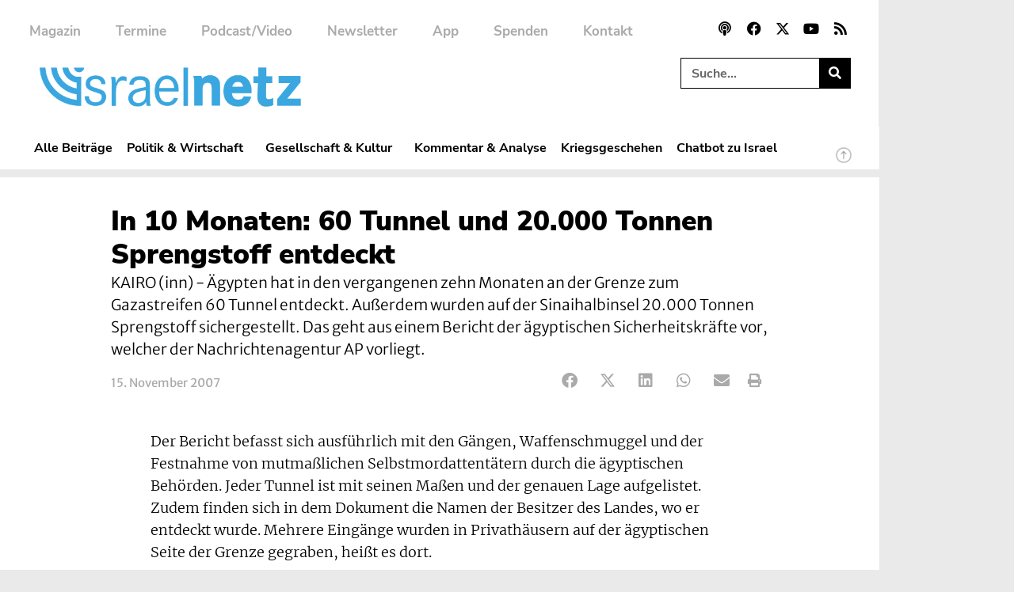

--- FILE ---
content_type: text/html; charset=UTF-8
request_url: https://www.israelnetz.com/in-10-monaten-60-tunnel-und-20000-tonnen-sprengstoff-entdeckt/
body_size: 29207
content:
<!doctype html>
<html lang="de">
<head>
	<meta charset="UTF-8">
	<meta name="viewport" content="width=device-width, initial-scale=1">
	<link rel="profile" href="https://gmpg.org/xfn/11">
	<!-- Manifest added by SuperPWA - Progressive Web Apps Plugin For WordPress -->
<link rel="manifest" href="/superpwa-manifest.json">
<link rel="prefetch" href="/superpwa-manifest.json">
<meta name="theme-color" content="#000000">
<meta name="mobile-web-app-capable" content="yes">
<meta name="apple-touch-fullscreen" content="yes">
<meta name="apple-mobile-web-app-title" content="Israelnetz - Berichte und Hintergründe aus Israel und dem Nahen Osten">
<meta name="application-name" content="Israelnetz - Berichte und Hintergründe aus Israel und dem Nahen Osten">
<meta name="apple-mobile-web-app-capable" content="yes">
<meta name="apple-mobile-web-app-status-bar-style" content="default">
<link rel="apple-touch-icon"  href="https://www.israelnetz.com/wp-content/uploads/2024/10/INN_192.png">
<link rel="apple-touch-icon" sizes="192x192" href="https://www.israelnetz.com/wp-content/uploads/2024/10/INN_192.png">
<link rel="apple-touch-startup-image" media="screen and (device-width: 320px) and (device-height: 568px) and (-webkit-device-pixel-ratio: 2) and (orientation: landscape)" href="https://www.israelnetz.com/wp-content/uploads/superpwa-splashIcons/super_splash_screens/icon_1136x640.png"/>
<link rel="apple-touch-startup-image" media="screen and (device-width: 320px) and (device-height: 568px) and (-webkit-device-pixel-ratio: 2) and (orientation: portrait)" href="https://www.israelnetz.com/wp-content/uploads/superpwa-splashIcons/super_splash_screens/icon_640x1136.png"/>
<link rel="apple-touch-startup-image" media="screen and (device-width: 414px) and (device-height: 896px) and (-webkit-device-pixel-ratio: 3) and (orientation: landscape)" href="https://www.israelnetz.com/wp-content/uploads/superpwa-splashIcons/super_splash_screens/icon_2688x1242.png"/>
<link rel="apple-touch-startup-image" media="screen and (device-width: 414px) and (device-height: 896px) and (-webkit-device-pixel-ratio: 2) and (orientation: landscape)" href="https://www.israelnetz.com/wp-content/uploads/superpwa-splashIcons/super_splash_screens/icon_1792x828.png"/>
<link rel="apple-touch-startup-image" media="screen and (device-width: 375px) and (device-height: 812px) and (-webkit-device-pixel-ratio: 3) and (orientation: portrait)" href="https://www.israelnetz.com/wp-content/uploads/superpwa-splashIcons/super_splash_screens/icon_1125x2436.png"/>
<link rel="apple-touch-startup-image" media="screen and (device-width: 414px) and (device-height: 896px) and (-webkit-device-pixel-ratio: 2) and (orientation: portrait)" href="https://www.israelnetz.com/wp-content/uploads/superpwa-splashIcons/super_splash_screens/icon_828x1792.png"/>
<link rel="apple-touch-startup-image" media="screen and (device-width: 375px) and (device-height: 812px) and (-webkit-device-pixel-ratio: 3) and (orientation: landscape)" href="https://www.israelnetz.com/wp-content/uploads/superpwa-splashIcons/super_splash_screens/icon_2436x1125.png"/>
<link rel="apple-touch-startup-image" media="screen and (device-width: 414px) and (device-height: 736px) and (-webkit-device-pixel-ratio: 3) and (orientation: portrait)" href="https://www.israelnetz.com/wp-content/uploads/superpwa-splashIcons/super_splash_screens/icon_1242x2208.png"/>
<link rel="apple-touch-startup-image" media="screen and (device-width: 414px) and (device-height: 736px) and (-webkit-device-pixel-ratio: 3) and (orientation: landscape)" href="https://www.israelnetz.com/wp-content/uploads/superpwa-splashIcons/super_splash_screens/icon_2208x1242.png"/>
<link rel="apple-touch-startup-image" media="screen and (device-width: 375px) and (device-height: 667px) and (-webkit-device-pixel-ratio: 2) and (orientation: landscape)" href="https://www.israelnetz.com/wp-content/uploads/superpwa-splashIcons/super_splash_screens/icon_1334x750.png"/>
<link rel="apple-touch-startup-image" media="screen and (device-width: 375px) and (device-height: 667px) and (-webkit-device-pixel-ratio: 2) and (orientation: portrait)" href="https://www.israelnetz.com/wp-content/uploads/superpwa-splashIcons/super_splash_screens/icon_750x1334.png"/>
<link rel="apple-touch-startup-image" media="screen and (device-width: 1024px) and (device-height: 1366px) and (-webkit-device-pixel-ratio: 2) and (orientation: landscape)" href="https://www.israelnetz.com/wp-content/uploads/superpwa-splashIcons/super_splash_screens/icon_2732x2048.png"/>
<link rel="apple-touch-startup-image" media="screen and (device-width: 1024px) and (device-height: 1366px) and (-webkit-device-pixel-ratio: 2) and (orientation: portrait)" href="https://www.israelnetz.com/wp-content/uploads/superpwa-splashIcons/super_splash_screens/icon_2048x2732.png"/>
<link rel="apple-touch-startup-image" media="screen and (device-width: 834px) and (device-height: 1194px) and (-webkit-device-pixel-ratio: 2) and (orientation: landscape)" href="https://www.israelnetz.com/wp-content/uploads/superpwa-splashIcons/super_splash_screens/icon_2388x1668.png"/>
<link rel="apple-touch-startup-image" media="screen and (device-width: 834px) and (device-height: 1194px) and (-webkit-device-pixel-ratio: 2) and (orientation: portrait)" href="https://www.israelnetz.com/wp-content/uploads/superpwa-splashIcons/super_splash_screens/icon_1668x2388.png"/>
<link rel="apple-touch-startup-image" media="screen and (device-width: 834px) and (device-height: 1112px) and (-webkit-device-pixel-ratio: 2) and (orientation: landscape)" href="https://www.israelnetz.com/wp-content/uploads/superpwa-splashIcons/super_splash_screens/icon_2224x1668.png"/>
<link rel="apple-touch-startup-image" media="screen and (device-width: 414px) and (device-height: 896px) and (-webkit-device-pixel-ratio: 3) and (orientation: portrait)" href="https://www.israelnetz.com/wp-content/uploads/superpwa-splashIcons/super_splash_screens/icon_1242x2688.png"/>
<link rel="apple-touch-startup-image" media="screen and (device-width: 834px) and (device-height: 1112px) and (-webkit-device-pixel-ratio: 2) and (orientation: portrait)" href="https://www.israelnetz.com/wp-content/uploads/superpwa-splashIcons/super_splash_screens/icon_1668x2224.png"/>
<link rel="apple-touch-startup-image" media="screen and (device-width: 768px) and (device-height: 1024px) and (-webkit-device-pixel-ratio: 2) and (orientation: portrait)" href="https://www.israelnetz.com/wp-content/uploads/superpwa-splashIcons/super_splash_screens/icon_1536x2048.png"/>
<link rel="apple-touch-startup-image" media="screen and (device-width: 768px) and (device-height: 1024px) and (-webkit-device-pixel-ratio: 2) and (orientation: landscape)" href="https://www.israelnetz.com/wp-content/uploads/superpwa-splashIcons/super_splash_screens/icon_2048x1536.png"/>
<link rel="apple-touch-startup-image" media="screen and (device-width: 390px) and (device-height: 844px) and (-webkit-device-pixel-ratio: 3) and (orientation: portrait)" href="https://www.israelnetz.com/wp-content/uploads/superpwa-splashIcons/super_splash_screens/icon_1170x2532.png"/>
<link rel="apple-touch-startup-image" media="screen and (device-width: 844px) and (device-height: 390px) and (-webkit-device-pixel-ratio: 3) and (orientation: landscape)" href="https://www.israelnetz.com/wp-content/uploads/superpwa-splashIcons/super_splash_screens/icon_2532x1170.png"/>
<link rel="apple-touch-startup-image" media="screen and (device-width: 926px) and (device-height: 428px) and (-webkit-device-pixel-ratio: 3) and (orientation: landscape)" href="https://www.israelnetz.com/wp-content/uploads/superpwa-splashIcons/super_splash_screens/icon_2778x1284.png"/>
<link rel="apple-touch-startup-image" media="screen and (device-width: 428px) and (device-height: 926px) and (-webkit-device-pixel-ratio: 3) and (orientation: portrait)" href="https://www.israelnetz.com/wp-content/uploads/superpwa-splashIcons/super_splash_screens/icon_2532x1170.png"/>
<link rel="apple-touch-startup-image" media="screen and (device-width: 852px) and (device-height: 393px) and (-webkit-device-pixel-ratio: 3) and (orientation: landscape)" href="https://www.israelnetz.com/wp-content/uploads/superpwa-splashIcons/super_splash_screens/icon_2556x1179.png"/>
<link rel="apple-touch-startup-image" media="screen and (device-width: 393px) and (device-height: 852px) and (-webkit-device-pixel-ratio: 3) and (orientation: portrait)" href="https://www.israelnetz.com/wp-content/uploads/superpwa-splashIcons/super_splash_screens/icon_1179x2556.png"/>
<link rel="apple-touch-startup-image" media="screen and (device-width: 932px) and (device-height: 430px) and (-webkit-device-pixel-ratio: 3) and (orientation: landscape)" href="https://www.israelnetz.com/wp-content/uploads/superpwa-splashIcons/super_splash_screens/icon_2796x1290.png"/>
<link rel="apple-touch-startup-image" media="screen and (device-width: 430px) and (device-height: 932px) and (-webkit-device-pixel-ratio: 3) and (orientation: portrait)" href="https://www.israelnetz.com/wp-content/uploads/superpwa-splashIcons/super_splash_screens/icon_1290x2796.png"/>
<!-- / SuperPWA.com -->
<meta name='robots' content='index, follow, max-image-preview:large, max-snippet:-1, max-video-preview:-1' />
	<style>img:is([sizes="auto" i], [sizes^="auto," i]) { contain-intrinsic-size: 3000px 1500px }</style>
	
	<!-- This site is optimized with the Yoast SEO plugin v26.8 - https://yoast.com/product/yoast-seo-wordpress/ -->
	<title>In 10 Monaten: 60 Tunnel und 20.000 Tonnen Sprengstoff entdeckt - Israelnetz</title>
	<link rel="canonical" href="https://www.israelnetz.com/in-10-monaten-60-tunnel-und-20000-tonnen-sprengstoff-entdeckt/" />
	<meta property="og:locale" content="de_DE" />
	<meta property="og:type" content="article" />
	<meta property="og:title" content="In 10 Monaten: 60 Tunnel und 20.000 Tonnen Sprengstoff entdeckt - Israelnetz" />
	<meta property="og:description" content="KAIRO (inn) - Ägypten hat in den vergangenen zehn Monaten an der Grenze zum Gazastreifen 60 Tunnel entdeckt. Außerdem wurden auf der Sinaihalbinsel 20.000 Tonnen Sprengstoff sichergestellt. Das geht aus einem Bericht der ägyptischen Sicherheitskräfte vor, welcher der Nachrichtenagentur AP vorliegt." />
	<meta property="og:url" content="https://www.israelnetz.com/in-10-monaten-60-tunnel-und-20000-tonnen-sprengstoff-entdeckt/" />
	<meta property="og:site_name" content="Israelnetz" />
	<meta property="article:publisher" content="https://www.facebook.com/israelnetz.nachrichten/" />
	<meta property="article:published_time" content="2007-11-15T08:32:00+00:00" />
	<meta property="article:modified_time" content="2016-10-19T15:10:01+00:00" />
	<meta name="twitter:card" content="summary_large_image" />
	<meta name="twitter:creator" content="@israelnetz" />
	<meta name="twitter:site" content="@israelnetz" />
	<meta name="twitter:label1" content="Verfasst von" />
	<meta name="twitter:data1" content="" />
	<meta name="twitter:label2" content="Geschätzte Lesezeit" />
	<meta name="twitter:data2" content="1 Minute" />
	<script type="application/ld+json" class="yoast-schema-graph">{"@context":"https://schema.org","@graph":[{"@type":"Article","@id":"https://www.israelnetz.com/in-10-monaten-60-tunnel-und-20000-tonnen-sprengstoff-entdeckt/#article","isPartOf":{"@id":"https://www.israelnetz.com/in-10-monaten-60-tunnel-und-20000-tonnen-sprengstoff-entdeckt/"},"author":{"name":"","@id":""},"headline":"In 10 Monaten: 60 Tunnel und 20.000 Tonnen Sprengstoff entdeckt","datePublished":"2007-11-15T08:32:00+00:00","dateModified":"2016-10-19T15:10:01+00:00","mainEntityOfPage":{"@id":"https://www.israelnetz.com/in-10-monaten-60-tunnel-und-20000-tonnen-sprengstoff-entdeckt/"},"wordCount":222,"publisher":{"@id":"https://www.israelnetz.com/#organization"},"articleSection":["Politik &amp; Wirtschaft","Sicherheit"],"inLanguage":"de"},{"@type":"WebPage","@id":"https://www.israelnetz.com/in-10-monaten-60-tunnel-und-20000-tonnen-sprengstoff-entdeckt/","url":"https://www.israelnetz.com/in-10-monaten-60-tunnel-und-20000-tonnen-sprengstoff-entdeckt/","name":"In 10 Monaten: 60 Tunnel und 20.000 Tonnen Sprengstoff entdeckt - Israelnetz","isPartOf":{"@id":"https://www.israelnetz.com/#website"},"datePublished":"2007-11-15T08:32:00+00:00","dateModified":"2016-10-19T15:10:01+00:00","breadcrumb":{"@id":"https://www.israelnetz.com/in-10-monaten-60-tunnel-und-20000-tonnen-sprengstoff-entdeckt/#breadcrumb"},"inLanguage":"de","potentialAction":[{"@type":"ReadAction","target":["https://www.israelnetz.com/in-10-monaten-60-tunnel-und-20000-tonnen-sprengstoff-entdeckt/"]}]},{"@type":"BreadcrumbList","@id":"https://www.israelnetz.com/in-10-monaten-60-tunnel-und-20000-tonnen-sprengstoff-entdeckt/#breadcrumb","itemListElement":[{"@type":"ListItem","position":1,"name":"Startseite","item":"https://www.israelnetz.com/"},{"@type":"ListItem","position":2,"name":"In 10 Monaten: 60 Tunnel und 20.000 Tonnen Sprengstoff entdeckt"}]},{"@type":"WebSite","@id":"https://www.israelnetz.com/#website","url":"https://www.israelnetz.com/","name":"Israelnetz","description":"Berichte und Hintergründe aus Israel und dem Nahen Osten","publisher":{"@id":"https://www.israelnetz.com/#organization"},"potentialAction":[{"@type":"SearchAction","target":{"@type":"EntryPoint","urlTemplate":"https://www.israelnetz.com/?s={search_term_string}"},"query-input":{"@type":"PropertyValueSpecification","valueRequired":true,"valueName":"search_term_string"}}],"inLanguage":"de"},{"@type":"Organization","@id":"https://www.israelnetz.com/#organization","name":"Israelnetz","url":"https://www.israelnetz.com/","logo":{"@type":"ImageObject","inLanguage":"de","@id":"https://www.israelnetz.com/#/schema/logo/image/","url":"https://www.israelnetz.com/wp-content/uploads/2021/07/INN_Logo.png","contentUrl":"https://www.israelnetz.com/wp-content/uploads/2021/07/INN_Logo.png","width":2389,"height":361,"caption":"Israelnetz"},"image":{"@id":"https://www.israelnetz.com/#/schema/logo/image/"},"sameAs":["https://www.facebook.com/israelnetz.nachrichten/","https://x.com/israelnetz","https://www.youtube.com/user/Israelnetz"]},{"@type":"Person","@id":"","url":"https://www.israelnetz.com/author/"}]}</script>
	<!-- / Yoast SEO plugin. -->



<link rel="alternate" type="application/rss+xml" title="Israelnetz &raquo; Feed" href="https://www.israelnetz.com/feed/" />
<link rel="alternate" type="application/rss+xml" title="Israelnetz &raquo; Kommentar-Feed" href="https://www.israelnetz.com/comments/feed/" />
<style id='wp-emoji-styles-inline-css'>

	img.wp-smiley, img.emoji {
		display: inline !important;
		border: none !important;
		box-shadow: none !important;
		height: 1em !important;
		width: 1em !important;
		margin: 0 0.07em !important;
		vertical-align: -0.1em !important;
		background: none !important;
		padding: 0 !important;
	}
</style>
<link rel='stylesheet' id='wp-block-library-css' href='https://www.israelnetz.com/wp-includes/css/dist/block-library/style.min.css?ver=6.8.3' media='all' />
<style id='global-styles-inline-css'>
:root{--wp--preset--aspect-ratio--square: 1;--wp--preset--aspect-ratio--4-3: 4/3;--wp--preset--aspect-ratio--3-4: 3/4;--wp--preset--aspect-ratio--3-2: 3/2;--wp--preset--aspect-ratio--2-3: 2/3;--wp--preset--aspect-ratio--16-9: 16/9;--wp--preset--aspect-ratio--9-16: 9/16;--wp--preset--color--black: #000000;--wp--preset--color--cyan-bluish-gray: #abb8c3;--wp--preset--color--white: #ffffff;--wp--preset--color--pale-pink: #f78da7;--wp--preset--color--vivid-red: #cf2e2e;--wp--preset--color--luminous-vivid-orange: #ff6900;--wp--preset--color--luminous-vivid-amber: #fcb900;--wp--preset--color--light-green-cyan: #7bdcb5;--wp--preset--color--vivid-green-cyan: #00d084;--wp--preset--color--pale-cyan-blue: #8ed1fc;--wp--preset--color--vivid-cyan-blue: #0693e3;--wp--preset--color--vivid-purple: #9b51e0;--wp--preset--color--israelnetz-blue: #3AA7DF;--wp--preset--color--israelnetz-hellgrau: #EAEAEA;--wp--preset--color--israelnetz-dunkelgrau: #AAAAAA;--wp--preset--gradient--vivid-cyan-blue-to-vivid-purple: linear-gradient(135deg,rgba(6,147,227,1) 0%,rgb(155,81,224) 100%);--wp--preset--gradient--light-green-cyan-to-vivid-green-cyan: linear-gradient(135deg,rgb(122,220,180) 0%,rgb(0,208,130) 100%);--wp--preset--gradient--luminous-vivid-amber-to-luminous-vivid-orange: linear-gradient(135deg,rgba(252,185,0,1) 0%,rgba(255,105,0,1) 100%);--wp--preset--gradient--luminous-vivid-orange-to-vivid-red: linear-gradient(135deg,rgba(255,105,0,1) 0%,rgb(207,46,46) 100%);--wp--preset--gradient--very-light-gray-to-cyan-bluish-gray: linear-gradient(135deg,rgb(238,238,238) 0%,rgb(169,184,195) 100%);--wp--preset--gradient--cool-to-warm-spectrum: linear-gradient(135deg,rgb(74,234,220) 0%,rgb(151,120,209) 20%,rgb(207,42,186) 40%,rgb(238,44,130) 60%,rgb(251,105,98) 80%,rgb(254,248,76) 100%);--wp--preset--gradient--blush-light-purple: linear-gradient(135deg,rgb(255,206,236) 0%,rgb(152,150,240) 100%);--wp--preset--gradient--blush-bordeaux: linear-gradient(135deg,rgb(254,205,165) 0%,rgb(254,45,45) 50%,rgb(107,0,62) 100%);--wp--preset--gradient--luminous-dusk: linear-gradient(135deg,rgb(255,203,112) 0%,rgb(199,81,192) 50%,rgb(65,88,208) 100%);--wp--preset--gradient--pale-ocean: linear-gradient(135deg,rgb(255,245,203) 0%,rgb(182,227,212) 50%,rgb(51,167,181) 100%);--wp--preset--gradient--electric-grass: linear-gradient(135deg,rgb(202,248,128) 0%,rgb(113,206,126) 100%);--wp--preset--gradient--midnight: linear-gradient(135deg,rgb(2,3,129) 0%,rgb(40,116,252) 100%);--wp--preset--font-size--small: 13px;--wp--preset--font-size--medium: 20px;--wp--preset--font-size--large: 36px;--wp--preset--font-size--x-large: 42px;--wp--preset--spacing--20: 0.44rem;--wp--preset--spacing--30: 0.67rem;--wp--preset--spacing--40: 1rem;--wp--preset--spacing--50: 1.5rem;--wp--preset--spacing--60: 2.25rem;--wp--preset--spacing--70: 3.38rem;--wp--preset--spacing--80: 5.06rem;--wp--preset--shadow--natural: 6px 6px 9px rgba(0, 0, 0, 0.2);--wp--preset--shadow--deep: 12px 12px 50px rgba(0, 0, 0, 0.4);--wp--preset--shadow--sharp: 6px 6px 0px rgba(0, 0, 0, 0.2);--wp--preset--shadow--outlined: 6px 6px 0px -3px rgba(255, 255, 255, 1), 6px 6px rgba(0, 0, 0, 1);--wp--preset--shadow--crisp: 6px 6px 0px rgba(0, 0, 0, 1);}:root { --wp--style--global--content-size: 800px;--wp--style--global--wide-size: 1200px; }:where(body) { margin: 0; }.wp-site-blocks > .alignleft { float: left; margin-right: 2em; }.wp-site-blocks > .alignright { float: right; margin-left: 2em; }.wp-site-blocks > .aligncenter { justify-content: center; margin-left: auto; margin-right: auto; }:where(.wp-site-blocks) > * { margin-block-start: 24px; margin-block-end: 0; }:where(.wp-site-blocks) > :first-child { margin-block-start: 0; }:where(.wp-site-blocks) > :last-child { margin-block-end: 0; }:root { --wp--style--block-gap: 24px; }:root :where(.is-layout-flow) > :first-child{margin-block-start: 0;}:root :where(.is-layout-flow) > :last-child{margin-block-end: 0;}:root :where(.is-layout-flow) > *{margin-block-start: 24px;margin-block-end: 0;}:root :where(.is-layout-constrained) > :first-child{margin-block-start: 0;}:root :where(.is-layout-constrained) > :last-child{margin-block-end: 0;}:root :where(.is-layout-constrained) > *{margin-block-start: 24px;margin-block-end: 0;}:root :where(.is-layout-flex){gap: 24px;}:root :where(.is-layout-grid){gap: 24px;}.is-layout-flow > .alignleft{float: left;margin-inline-start: 0;margin-inline-end: 2em;}.is-layout-flow > .alignright{float: right;margin-inline-start: 2em;margin-inline-end: 0;}.is-layout-flow > .aligncenter{margin-left: auto !important;margin-right: auto !important;}.is-layout-constrained > .alignleft{float: left;margin-inline-start: 0;margin-inline-end: 2em;}.is-layout-constrained > .alignright{float: right;margin-inline-start: 2em;margin-inline-end: 0;}.is-layout-constrained > .aligncenter{margin-left: auto !important;margin-right: auto !important;}.is-layout-constrained > :where(:not(.alignleft):not(.alignright):not(.alignfull)){max-width: var(--wp--style--global--content-size);margin-left: auto !important;margin-right: auto !important;}.is-layout-constrained > .alignwide{max-width: var(--wp--style--global--wide-size);}body .is-layout-flex{display: flex;}.is-layout-flex{flex-wrap: wrap;align-items: center;}.is-layout-flex > :is(*, div){margin: 0;}body .is-layout-grid{display: grid;}.is-layout-grid > :is(*, div){margin: 0;}body{padding-top: 0px;padding-right: 0px;padding-bottom: 0px;padding-left: 0px;}a:where(:not(.wp-element-button)){text-decoration: underline;}:root :where(.wp-element-button, .wp-block-button__link){background-color: #32373c;border-width: 0;color: #fff;font-family: inherit;font-size: inherit;line-height: inherit;padding: calc(0.667em + 2px) calc(1.333em + 2px);text-decoration: none;}.has-black-color{color: var(--wp--preset--color--black) !important;}.has-cyan-bluish-gray-color{color: var(--wp--preset--color--cyan-bluish-gray) !important;}.has-white-color{color: var(--wp--preset--color--white) !important;}.has-pale-pink-color{color: var(--wp--preset--color--pale-pink) !important;}.has-vivid-red-color{color: var(--wp--preset--color--vivid-red) !important;}.has-luminous-vivid-orange-color{color: var(--wp--preset--color--luminous-vivid-orange) !important;}.has-luminous-vivid-amber-color{color: var(--wp--preset--color--luminous-vivid-amber) !important;}.has-light-green-cyan-color{color: var(--wp--preset--color--light-green-cyan) !important;}.has-vivid-green-cyan-color{color: var(--wp--preset--color--vivid-green-cyan) !important;}.has-pale-cyan-blue-color{color: var(--wp--preset--color--pale-cyan-blue) !important;}.has-vivid-cyan-blue-color{color: var(--wp--preset--color--vivid-cyan-blue) !important;}.has-vivid-purple-color{color: var(--wp--preset--color--vivid-purple) !important;}.has-israelnetz-blue-color{color: var(--wp--preset--color--israelnetz-blue) !important;}.has-israelnetz-hellgrau-color{color: var(--wp--preset--color--israelnetz-hellgrau) !important;}.has-israelnetz-dunkelgrau-color{color: var(--wp--preset--color--israelnetz-dunkelgrau) !important;}.has-black-background-color{background-color: var(--wp--preset--color--black) !important;}.has-cyan-bluish-gray-background-color{background-color: var(--wp--preset--color--cyan-bluish-gray) !important;}.has-white-background-color{background-color: var(--wp--preset--color--white) !important;}.has-pale-pink-background-color{background-color: var(--wp--preset--color--pale-pink) !important;}.has-vivid-red-background-color{background-color: var(--wp--preset--color--vivid-red) !important;}.has-luminous-vivid-orange-background-color{background-color: var(--wp--preset--color--luminous-vivid-orange) !important;}.has-luminous-vivid-amber-background-color{background-color: var(--wp--preset--color--luminous-vivid-amber) !important;}.has-light-green-cyan-background-color{background-color: var(--wp--preset--color--light-green-cyan) !important;}.has-vivid-green-cyan-background-color{background-color: var(--wp--preset--color--vivid-green-cyan) !important;}.has-pale-cyan-blue-background-color{background-color: var(--wp--preset--color--pale-cyan-blue) !important;}.has-vivid-cyan-blue-background-color{background-color: var(--wp--preset--color--vivid-cyan-blue) !important;}.has-vivid-purple-background-color{background-color: var(--wp--preset--color--vivid-purple) !important;}.has-israelnetz-blue-background-color{background-color: var(--wp--preset--color--israelnetz-blue) !important;}.has-israelnetz-hellgrau-background-color{background-color: var(--wp--preset--color--israelnetz-hellgrau) !important;}.has-israelnetz-dunkelgrau-background-color{background-color: var(--wp--preset--color--israelnetz-dunkelgrau) !important;}.has-black-border-color{border-color: var(--wp--preset--color--black) !important;}.has-cyan-bluish-gray-border-color{border-color: var(--wp--preset--color--cyan-bluish-gray) !important;}.has-white-border-color{border-color: var(--wp--preset--color--white) !important;}.has-pale-pink-border-color{border-color: var(--wp--preset--color--pale-pink) !important;}.has-vivid-red-border-color{border-color: var(--wp--preset--color--vivid-red) !important;}.has-luminous-vivid-orange-border-color{border-color: var(--wp--preset--color--luminous-vivid-orange) !important;}.has-luminous-vivid-amber-border-color{border-color: var(--wp--preset--color--luminous-vivid-amber) !important;}.has-light-green-cyan-border-color{border-color: var(--wp--preset--color--light-green-cyan) !important;}.has-vivid-green-cyan-border-color{border-color: var(--wp--preset--color--vivid-green-cyan) !important;}.has-pale-cyan-blue-border-color{border-color: var(--wp--preset--color--pale-cyan-blue) !important;}.has-vivid-cyan-blue-border-color{border-color: var(--wp--preset--color--vivid-cyan-blue) !important;}.has-vivid-purple-border-color{border-color: var(--wp--preset--color--vivid-purple) !important;}.has-israelnetz-blue-border-color{border-color: var(--wp--preset--color--israelnetz-blue) !important;}.has-israelnetz-hellgrau-border-color{border-color: var(--wp--preset--color--israelnetz-hellgrau) !important;}.has-israelnetz-dunkelgrau-border-color{border-color: var(--wp--preset--color--israelnetz-dunkelgrau) !important;}.has-vivid-cyan-blue-to-vivid-purple-gradient-background{background: var(--wp--preset--gradient--vivid-cyan-blue-to-vivid-purple) !important;}.has-light-green-cyan-to-vivid-green-cyan-gradient-background{background: var(--wp--preset--gradient--light-green-cyan-to-vivid-green-cyan) !important;}.has-luminous-vivid-amber-to-luminous-vivid-orange-gradient-background{background: var(--wp--preset--gradient--luminous-vivid-amber-to-luminous-vivid-orange) !important;}.has-luminous-vivid-orange-to-vivid-red-gradient-background{background: var(--wp--preset--gradient--luminous-vivid-orange-to-vivid-red) !important;}.has-very-light-gray-to-cyan-bluish-gray-gradient-background{background: var(--wp--preset--gradient--very-light-gray-to-cyan-bluish-gray) !important;}.has-cool-to-warm-spectrum-gradient-background{background: var(--wp--preset--gradient--cool-to-warm-spectrum) !important;}.has-blush-light-purple-gradient-background{background: var(--wp--preset--gradient--blush-light-purple) !important;}.has-blush-bordeaux-gradient-background{background: var(--wp--preset--gradient--blush-bordeaux) !important;}.has-luminous-dusk-gradient-background{background: var(--wp--preset--gradient--luminous-dusk) !important;}.has-pale-ocean-gradient-background{background: var(--wp--preset--gradient--pale-ocean) !important;}.has-electric-grass-gradient-background{background: var(--wp--preset--gradient--electric-grass) !important;}.has-midnight-gradient-background{background: var(--wp--preset--gradient--midnight) !important;}.has-small-font-size{font-size: var(--wp--preset--font-size--small) !important;}.has-medium-font-size{font-size: var(--wp--preset--font-size--medium) !important;}.has-large-font-size{font-size: var(--wp--preset--font-size--large) !important;}.has-x-large-font-size{font-size: var(--wp--preset--font-size--x-large) !important;}
:root :where(.wp-block-pullquote){font-size: 1.5em;line-height: 1.6;}
</style>
<link rel='stylesheet' id='gn-frontend-gnfollow-style-css' href='https://www.israelnetz.com/wp-content/plugins/gn-publisher/assets/css/gn-frontend-gnfollow.min.css?ver=1.5.26' media='all' />
<link rel='stylesheet' id='printomatic-css-css' href='https://www.israelnetz.com/wp-content/plugins/print-o-matic/css/style.css?ver=2.0' media='all' />
<style id='printomatic-css-inline-css'>
@media print {
@import url('https://fonts.googleapis.com/css2?family=Merriweather+Sans:ital,wght@0,300;0,400;0,500;0,600;0,700;0,800;1,300;1,400;1,500;1,600;1,700;1,800&family=Merriweather:ital,wght@0,300;0,400;0,700;0,900;1,300;1,400;1,700;1,900&family=Nunito+Sans:ital,wght@0,200;0,300;0,400;0,600;0,700;0,800;0,900;1,200;1,300;1,400;1,600;1,700;1,800;1,900&family=Nunito:ital,wght@0,200;0,300;0,400;0,600;0,700;0,800;0,900;1,200;1,300;1,400;1,600;1,700;1,800;1,900&display=swap');

p,
.elementor-widget-wrap {
    font-family: "Merriweather", Sans-serif;
    font-weight: 400;
    line-height: 1.6em;
    font-size: 14px; 
}

h2,
h3,
h4,
h5,
h5 {
    font-family: "Nunito Sans", Sans-serif;
    font-weight: 800;
    line-height: 1.4em;
}

h2 {
    font-size: 24px;
}

h3 {
    font-size: 22px;
}

h4 {
    font-size: 20px;
}

h1 {
    font-family: "Nunito Sans", Sans-serif;
    font-weight: 900;
    line-height: 1.2em;
}

#excerpt,
#author-name,
#beitragslink {
    font-family: "Merriweather Sans", Sans-serif;
    font-weight: 400;
    line-height: 1.5em;
}

#dachzeile ul,
.elementor-widget-post-info>div>ul {
    font-family: "Merriweather Sans", sans-serif;
    font-weight: 700;
    list-style-type: none;
    padding-inline-start: 0px;
}

#web-header,
.elementor-widget-share-buttons,
#kommentar-titel,
#comments,
.elementor-location-footer,
#akismet-text,
.weiterfuehrendelinksgutenberg,
.offline-indicator, 
.spenden-cta, 
.abdrucke-cta, 
.kommentar-feld, 
.wp-block-embed-youtube, 
div.elementor-social-icons-wrapper {
    display: none;
}

.isc-source > .isc-source-text {
	padding: 0rem; 
}

h1,
h2,
h3,
h4,
h5,
h6,
a,
img {
    page-break-inside: avoid;
}

h1,
h2,
h3,
h4,
h5,
h6 {
    page-break-after: avoid !important;
}

.elementor-widget-theme-post-featured-image {
    max-width: 75%;
}

.elementor-widget-theme-post-content {
    width: 100%;
}

#beschriftung-beitragsbild {
    font-size: 12px;
}

#israelnetz-logo {
    position: absolute;
    top: 8px;
    right: 16px;
}

.elementor img {
    max-height: 300px;
    width: auto;
} 

#blogpost > div > div > div > div.elementor-element.elementor-element-e4fce0a.elementor-widget.elementor-widget-theme-post-featured-image.elementor-widget-image {
    text-align: left;
    padding: 30px 0px 0px 20px;
}

.featured-image-caption .elementor-widget-container {
    text-align: left;
    margin-top: -0.5rem !important;
}

.featured-image-source .elementor-widget-container {
    text-align: left;
    margin: 0rem !important;
}
}

</style>
<link rel='stylesheet' id='cmplz-general-css' href='https://www.israelnetz.com/wp-content/plugins/complianz-gdpr-premium/assets/css/cookieblocker.min.css?ver=1769759311' media='all' />
<link rel='stylesheet' id='parent-style-css' href='https://www.israelnetz.com/wp-content/themes/hello-elementor/style.css?ver=6.8.3' media='all' />
<link rel='stylesheet' id='child-style-css' href='https://www.israelnetz.com/wp-content/themes/elementor-child-theme/style.css?ver=6.8.3' media='all' />
<link rel='stylesheet' id='hello-elementor-css' href='https://www.israelnetz.com/wp-content/themes/hello-elementor/assets/css/reset.css?ver=3.4.6' media='all' />
<link rel='stylesheet' id='hello-elementor-theme-style-css' href='https://www.israelnetz.com/wp-content/themes/hello-elementor/assets/css/theme.css?ver=3.4.6' media='all' />
<link rel='stylesheet' id='hello-elementor-header-footer-css' href='https://www.israelnetz.com/wp-content/themes/hello-elementor/assets/css/header-footer.css?ver=3.4.6' media='all' />
<link rel='stylesheet' id='elementor-frontend-css' href='https://www.israelnetz.com/wp-content/plugins/elementor/assets/css/frontend.min.css?ver=3.34.4' media='all' />
<link rel='stylesheet' id='widget-search-form-css' href='https://www.israelnetz.com/wp-content/plugins/elementor-pro/assets/css/widget-search-form.min.css?ver=3.34.4' media='all' />
<link rel='stylesheet' id='elementor-icons-shared-0-css' href='https://www.israelnetz.com/wp-content/plugins/elementor/assets/lib/font-awesome/css/fontawesome.min.css?ver=5.15.3' media='all' />
<link rel='stylesheet' id='elementor-icons-fa-solid-css' href='https://www.israelnetz.com/wp-content/plugins/elementor/assets/lib/font-awesome/css/solid.min.css?ver=5.15.3' media='all' />
<link rel='stylesheet' id='widget-image-css' href='https://www.israelnetz.com/wp-content/plugins/elementor/assets/css/widget-image.min.css?ver=3.34.4' media='all' />
<link rel='stylesheet' id='widget-social-icons-css' href='https://www.israelnetz.com/wp-content/plugins/elementor/assets/css/widget-social-icons.min.css?ver=3.34.4' media='all' />
<link rel='stylesheet' id='e-apple-webkit-css' href='https://www.israelnetz.com/wp-content/plugins/elementor/assets/css/conditionals/apple-webkit.min.css?ver=3.34.4' media='all' />
<link rel='stylesheet' id='widget-nav-menu-css' href='https://www.israelnetz.com/wp-content/plugins/elementor-pro/assets/css/widget-nav-menu.min.css?ver=3.34.4' media='all' />
<link rel='stylesheet' id='e-sticky-css' href='https://www.israelnetz.com/wp-content/plugins/elementor-pro/assets/css/modules/sticky.min.css?ver=3.34.4' media='all' />
<link rel='stylesheet' id='e-motion-fx-css' href='https://www.israelnetz.com/wp-content/plugins/elementor-pro/assets/css/modules/motion-fx.min.css?ver=3.34.4' media='all' />
<link rel='stylesheet' id='widget-icon-list-css' href='https://www.israelnetz.com/wp-content/plugins/elementor/assets/css/widget-icon-list.min.css?ver=3.34.4' media='all' />
<link rel='stylesheet' id='widget-post-info-css' href='https://www.israelnetz.com/wp-content/plugins/elementor-pro/assets/css/widget-post-info.min.css?ver=3.34.4' media='all' />
<link rel='stylesheet' id='elementor-icons-fa-regular-css' href='https://www.israelnetz.com/wp-content/plugins/elementor/assets/lib/font-awesome/css/regular.min.css?ver=5.15.3' media='all' />
<link rel='stylesheet' id='widget-heading-css' href='https://www.israelnetz.com/wp-content/plugins/elementor/assets/css/widget-heading.min.css?ver=3.34.4' media='all' />
<link rel='stylesheet' id='widget-share-buttons-css' href='https://www.israelnetz.com/wp-content/plugins/elementor-pro/assets/css/widget-share-buttons.min.css?ver=3.34.4' media='all' />
<link rel='stylesheet' id='elementor-icons-fa-brands-css' href='https://www.israelnetz.com/wp-content/plugins/elementor/assets/lib/font-awesome/css/brands.min.css?ver=5.15.3' media='all' />
<link rel='stylesheet' id='widget-call-to-action-css' href='https://www.israelnetz.com/wp-content/plugins/elementor-pro/assets/css/widget-call-to-action.min.css?ver=3.34.4' media='all' />
<link rel='stylesheet' id='e-transitions-css' href='https://www.israelnetz.com/wp-content/plugins/elementor-pro/assets/css/conditionals/transitions.min.css?ver=3.34.4' media='all' />
<link rel='stylesheet' id='widget-icon-box-css' href='https://www.israelnetz.com/wp-content/plugins/elementor/assets/css/widget-icon-box.min.css?ver=3.34.4' media='all' />
<link rel='stylesheet' id='e-popup-css' href='https://www.israelnetz.com/wp-content/plugins/elementor-pro/assets/css/conditionals/popup.min.css?ver=3.34.4' media='all' />
<link rel='stylesheet' id='elementor-icons-css' href='https://www.israelnetz.com/wp-content/plugins/elementor/assets/lib/eicons/css/elementor-icons.min.css?ver=5.46.0' media='all' />
<link rel='stylesheet' id='elementor-post-12-css' href='https://www.israelnetz.com/wp-content/uploads/elementor/css/post-12.css?ver=1770020669' media='all' />
<link rel='stylesheet' id='elementor-post-480-css' href='https://www.israelnetz.com/wp-content/uploads/elementor/css/post-480.css?ver=1770020669' media='all' />
<link rel='stylesheet' id='elementor-post-578-css' href='https://www.israelnetz.com/wp-content/uploads/elementor/css/post-578.css?ver=1770020669' media='all' />
<link rel='stylesheet' id='elementor-post-206-css' href='https://www.israelnetz.com/wp-content/uploads/elementor/css/post-206.css?ver=1770020670' media='all' />
<link rel='stylesheet' id='elementor-post-142788-css' href='https://www.israelnetz.com/wp-content/uploads/elementor/css/post-142788.css?ver=1770020669' media='all' />
<link rel='stylesheet' id='ecs-styles-css' href='https://www.israelnetz.com/wp-content/plugins/ele-custom-skin/assets/css/ecs-style.css?ver=3.1.9' media='all' />
<link rel='stylesheet' id='elementor-post-118-css' href='https://www.israelnetz.com/wp-content/uploads/elementor/css/post-118.css?ver=1636481074' media='all' />
<link rel='stylesheet' id='elementor-post-193-css' href='https://www.israelnetz.com/wp-content/uploads/elementor/css/post-193.css?ver=1636481066' media='all' />
<link rel='stylesheet' id='elementor-post-618-css' href='https://www.israelnetz.com/wp-content/uploads/elementor/css/post-618.css?ver=1638790211' media='all' />
<link rel='stylesheet' id='elementor-post-1339-css' href='https://www.israelnetz.com/wp-content/uploads/elementor/css/post-1339.css?ver=1636481033' media='all' />
<link rel='stylesheet' id='elementor-post-81087-css' href='https://www.israelnetz.com/wp-content/uploads/elementor/css/post-81087.css?ver=1636481025' media='all' />
<link rel='stylesheet' id='elementor-post-84648-css' href='https://www.israelnetz.com/wp-content/uploads/elementor/css/post-84648.css?ver=1636481014' media='all' />
<link rel='stylesheet' id='elementor-post-88356-css' href='https://www.israelnetz.com/wp-content/uploads/elementor/css/post-88356.css?ver=1639394157' media='all' />
<link rel='stylesheet' id='elementor-post-144233-css' href='https://www.israelnetz.com/wp-content/uploads/elementor/css/post-144233.css?ver=1645021829' media='all' />
<link rel='stylesheet' id='elementor-post-148955-css' href='https://www.israelnetz.com/wp-content/uploads/elementor/css/post-148955.css?ver=1646996745' media='all' />
<script src="https://www.israelnetz.com/wp-includes/js/jquery/jquery.min.js?ver=3.7.1" id="jquery-core-js"></script>
<script src="https://www.israelnetz.com/wp-includes/js/jquery/jquery-migrate.min.js?ver=3.4.1" id="jquery-migrate-js"></script>
<script id="ecs_ajax_load-js-extra">
var ecs_ajax_params = {"ajaxurl":"https:\/\/www.israelnetz.com\/wp-admin\/admin-ajax.php","posts":"{\"page\":0,\"name\":\"in-10-monaten-60-tunnel-und-20000-tonnen-sprengstoff-entdeckt\",\"error\":\"\",\"m\":\"\",\"p\":0,\"post_parent\":\"\",\"subpost\":\"\",\"subpost_id\":\"\",\"attachment\":\"\",\"attachment_id\":0,\"pagename\":\"\",\"page_id\":0,\"second\":\"\",\"minute\":\"\",\"hour\":\"\",\"day\":0,\"monthnum\":0,\"year\":0,\"w\":0,\"category_name\":\"\",\"tag\":\"\",\"cat\":\"\",\"tag_id\":\"\",\"author\":\"\",\"author_name\":\"\",\"feed\":\"\",\"tb\":\"\",\"paged\":0,\"meta_key\":\"\",\"meta_value\":\"\",\"preview\":\"\",\"s\":\"\",\"sentence\":\"\",\"title\":\"\",\"fields\":\"all\",\"menu_order\":\"\",\"embed\":\"\",\"category__in\":[],\"category__not_in\":[],\"category__and\":[],\"post__in\":[],\"post__not_in\":[],\"post_name__in\":[],\"tag__in\":[],\"tag__not_in\":[],\"tag__and\":[],\"tag_slug__in\":[],\"tag_slug__and\":[],\"post_parent__in\":[],\"post_parent__not_in\":[],\"author__in\":[],\"author__not_in\":[],\"search_columns\":[],\"post_type\":[\"post\",\"page\",\"e-landing-page\"],\"ignore_sticky_posts\":false,\"suppress_filters\":false,\"cache_results\":true,\"update_post_term_cache\":true,\"update_menu_item_cache\":false,\"lazy_load_term_meta\":true,\"update_post_meta_cache\":true,\"posts_per_page\":15,\"nopaging\":false,\"comments_per_page\":\"50\",\"no_found_rows\":false,\"order\":\"DESC\"}"};
</script>
<script src="https://www.israelnetz.com/wp-content/plugins/ele-custom-skin/assets/js/ecs_ajax_pagination.js?ver=3.1.9" id="ecs_ajax_load-js"></script>
<script src="https://www.israelnetz.com/wp-content/plugins/ele-custom-skin/assets/js/ecs.js?ver=3.1.9" id="ecs-script-js"></script>
<link rel="https://api.w.org/" href="https://www.israelnetz.com/wp-json/" /><link rel="alternate" title="JSON" type="application/json" href="https://www.israelnetz.com/wp-json/wp/v2/posts/100369" /><link rel="EditURI" type="application/rsd+xml" title="RSD" href="https://www.israelnetz.com/xmlrpc.php?rsd" />
<meta name="generator" content="WordPress 6.8.3" />
<link rel='shortlink' href='https://www.israelnetz.com/?p=100369' />
<link rel="alternate" title="oEmbed (JSON)" type="application/json+oembed" href="https://www.israelnetz.com/wp-json/oembed/1.0/embed?url=https%3A%2F%2Fwww.israelnetz.com%2Fin-10-monaten-60-tunnel-und-20000-tonnen-sprengstoff-entdeckt%2F" />
<link rel="alternate" title="oEmbed (XML)" type="text/xml+oembed" href="https://www.israelnetz.com/wp-json/oembed/1.0/embed?url=https%3A%2F%2Fwww.israelnetz.com%2Fin-10-monaten-60-tunnel-und-20000-tonnen-sprengstoff-entdeckt%2F&#038;format=xml" />
<style>a.cld-like-dislike-trigger {color: #3aa7df;}span.cld-count-wrap {color: #0a0a0a;}</style>			<style>.cmplz-hidden {
					display: none !important;
				}</style><meta name="facebook-domain-verification" content="fqqm27i3z7yw3l0wrvvqkarj4yx1im" /><meta name="description" content="KAIRO (inn) - Ägypten hat in den vergangenen zehn Monaten an der Grenze zum Gazastreifen 60 Tunnel entdeckt. Außerdem wurden auf der Sinaihalbinsel 20.000 Tonnen Sprengstoff sichergestellt. Das geht aus einem Bericht der ägyptischen Sicherheitskräfte vor, welcher der Nachrichtenagentur AP vorliegt.">
<meta name="generator" content="Elementor 3.34.4; features: additional_custom_breakpoints; settings: css_print_method-external, google_font-enabled, font_display-auto">
			<style>
				.e-con.e-parent:nth-of-type(n+4):not(.e-lazyloaded):not(.e-no-lazyload),
				.e-con.e-parent:nth-of-type(n+4):not(.e-lazyloaded):not(.e-no-lazyload) * {
					background-image: none !important;
				}
				@media screen and (max-height: 1024px) {
					.e-con.e-parent:nth-of-type(n+3):not(.e-lazyloaded):not(.e-no-lazyload),
					.e-con.e-parent:nth-of-type(n+3):not(.e-lazyloaded):not(.e-no-lazyload) * {
						background-image: none !important;
					}
				}
				@media screen and (max-height: 640px) {
					.e-con.e-parent:nth-of-type(n+2):not(.e-lazyloaded):not(.e-no-lazyload),
					.e-con.e-parent:nth-of-type(n+2):not(.e-lazyloaded):not(.e-no-lazyload) * {
						background-image: none !important;
					}
				}
			</style>
						<style>
				.isc-source { position: relative; display: inline-block; line-height: initial; }
				/* Hides the caption initially until it is positioned via JavaScript */
				.isc-source > .isc-source-text { display: none; }
				.wp-block-cover .isc-source { position: static; }
								span.isc-source-text a { display: inline; color: #fff; }
							</style>
						<meta name="theme-color" content="#C21900">
			<link rel="icon" href="https://www.israelnetz.com/wp-content/uploads/2020/09/INN_512-150x150.png" sizes="32x32" />
<link rel="icon" href="https://www.israelnetz.com/wp-content/uploads/2020/09/INN_512-300x300.png" sizes="192x192" />
<meta name="msapplication-TileImage" content="https://www.israelnetz.com/wp-content/uploads/2020/09/INN_512-300x300.png" />
		<style id="wp-custom-css">
			
/*style bold/strong text*/
strong {
  font-weight: 800;
}

.interview_question {
  font-weight: 800;
}

/* Quelle nicht anzeigen auf Custom Skin Loops */
article div[data-elementor-type="loop"]  span.isc-source span.isc-source-text  {
	display:none !important;
}

/*Bildbeschriftung*/
figcaption {
    color: var( --e-global-color-8478664 );
    font-family: "Merriweather Sans", Sans-serif;
    font-size: 16px;
    font-weight: 400;
		font-style: normal;
}

/*Gutenberg weiterführende Link*/
.weiterfuehrendelinksgutenberg {
	background-color:#eaeaea;
	padding-left: 25px;
	padding-bottom: 25px;
	padding-top: 25px;
	padding-right: 25px;
	margin-top: 15px;
	margin-bottom: 15px;
}

.weiterfuehrendelinksgutenberg a, .weiterfuehrendelinksgutenberg p {
	font-weight: 900;
	font-family:"Nunito Sans", Sans-serif;
	font-size:19px;
	line-height:1.2;
}

.weiterfuehrendelinksgutenberg a:hover, .weiterfuehrendelinksgutenberg p:hover  {
	color: var( --e-global-color-accent );
}

.weiterfuehrendelinksgutenberg h4 {
  font-weight: 900;
	font-family:"Nunito Sans", Sans-serif;
	font-size:24px;
	color: var( --e-global-color-accent );
}

/*Gutenberg DropCap Size*/
.has-drop-cap:not(:focus):first-letter {
    font-size: 4.2em;
}

/*Kommentarfeld*/
#comment, #author, #email {
    color: black;
}

/*Bilquellen*/

.isc_image_list a, .isc-source-text a {
    color: white;
	  text-decoration:underline;
	  font-family:"Nunito Sans", Sans-serif;
}

.isc_image_list a:hover, .isc-source-text a:hover {
    color: white;
	  text-decoration:underline;
	  font-family:"Nunito Sans", Sans-serif;
}

.isc_image_list, .isc-source-text {
    color: white;
	  font-family:"Nunito Sans", Sans-serif;
	  font-size: 0.7em !important;
}

.isc-source-text {
    padding:0.5rem !important;
		line-height:1.5;
}

/*Print-Ausgabe*/
@media print {
	#web-header, .elementor-widget-share-buttons, #kommentar-titel, #comments, .elementor-location-footer, #akismet-text, .weiterfuehrendelinksgutenberg, .offline-indicator {
		display:none;
	}
	
.isc-source > .isc-source-text {
		display:none !important;
	}
	
	p, h1, h2, h3, h4, h5, h6, a, img {
		page-break-inside : avoid;
	}

	.elementor-widget-theme-post-featured-image {
		max-width: 75%;
	}
	
	.elementor-widget-theme-post-content {
		width: 100%;
	}
}		</style>
		<meta name="generator" content="WP Rocket 3.20.3" data-wpr-features="wpr_desktop" /></head>
<body data-cmplz=2 class="wp-singular post-template-default single single-post postid-100369 single-format-standard wp-custom-logo wp-embed-responsive wp-theme-hello-elementor wp-child-theme-elementor-child-theme hello-elementor-default elementor-default elementor-kit-12 elementor-page-206">


<a class="skip-link screen-reader-text" href="#content">Zum Inhalt springen</a>

		<header data-rocket-location-hash="3decb57885eb5ee09f7bda27f5bf7e09" data-elementor-type="header" data-elementor-id="480" class="elementor elementor-480 elementor-location-header" data-elementor-post-type="elementor_library">
					<section class="elementor-section elementor-top-section elementor-element elementor-element-77e64f8 app-hide elementor-hidden-desktop elementor-hidden-tablet elementor-hidden-mobile elementor-section-boxed elementor-section-height-default elementor-section-height-default" data-id="77e64f8" data-element_type="section" data-settings="{&quot;background_background&quot;:&quot;classic&quot;}">
						<div data-rocket-location-hash="82f6c6a00e9a86a2eaa3cc6e8d136714" class="elementor-container elementor-column-gap-default">
					<div class="elementor-column elementor-col-100 elementor-top-column elementor-element elementor-element-302a93c" data-id="302a93c" data-element_type="column" data-settings="{&quot;background_background&quot;:&quot;classic&quot;}">
			<div class="elementor-widget-wrap elementor-element-populated">
						<div class="elementor-element elementor-element-378b0d1 elementor-hidden-phone elementor-hidden-tablet elementor-search-form--skin-classic elementor-search-form--button-type-icon elementor-search-form--icon-search elementor-widget elementor-widget-search-form" data-id="378b0d1" data-element_type="widget" data-settings="{&quot;skin&quot;:&quot;classic&quot;}" data-widget_type="search-form.default">
				<div class="elementor-widget-container">
							<search role="search">
			<form class="elementor-search-form" action="https://www.israelnetz.com" method="get">
												<div class="elementor-search-form__container">
					<label class="elementor-screen-only" for="elementor-search-form-378b0d1">Suche</label>

					
					<input id="elementor-search-form-378b0d1" placeholder="Suche..." class="elementor-search-form__input" type="search" name="s" value="">
					
											<button class="elementor-search-form__submit" type="submit" aria-label="Suche">
															<i aria-hidden="true" class="fas fa-search"></i>													</button>
					
									</div>
			</form>
		</search>
						</div>
				</div>
					</div>
		</div>
					</div>
		</section>
				<section class="elementor-section elementor-top-section elementor-element elementor-element-d8b5b9e app-hide elementor-hidden-desktop elementor-hidden-tablet elementor-section-boxed elementor-section-height-default elementor-section-height-default" data-id="d8b5b9e" data-element_type="section" data-settings="{&quot;background_background&quot;:&quot;classic&quot;}">
						<div data-rocket-location-hash="b3be091174dcd2d7573499587c59c9d9" class="elementor-container elementor-column-gap-default">
					<div class="elementor-column elementor-col-100 elementor-top-column elementor-element elementor-element-d6f633b" data-id="d6f633b" data-element_type="column" data-settings="{&quot;background_background&quot;:&quot;classic&quot;}">
			<div class="elementor-widget-wrap elementor-element-populated">
						<div class="elementor-element elementor-element-1e968ec elementor-widget-mobile__width-auto elementor-widget elementor-widget-image" data-id="1e968ec" data-element_type="widget" data-widget_type="image.default">
				<div class="elementor-widget-container">
																<a href="https://www.israelnetz.com">
							<picture fetchpriority="high" class="attachment-large size-large wp-image-88193">
<source type="image/webp" srcset="https://www.israelnetz.com/wp-content/uploads/2021/07/INN_Logo-1024x155.png.webp 1024w, https://www.israelnetz.com/wp-content/uploads/2021/07/INN_Logo-300x45.png.webp 300w, https://www.israelnetz.com/wp-content/uploads/2021/07/INN_Logo-768x116.png.webp 768w, https://www.israelnetz.com/wp-content/uploads/2021/07/INN_Logo-1536x232.png.webp 1536w, https://www.israelnetz.com/wp-content/uploads/2021/07/INN_Logo-2048x309.png.webp 2048w" sizes="(max-width: 800px) 100vw, 800px"/>
<img fetchpriority="high" width="800" height="121" src="https://www.israelnetz.com/wp-content/uploads/2021/07/INN_Logo-1024x155.png" alt="" srcset="https://www.israelnetz.com/wp-content/uploads/2021/07/INN_Logo-1024x155.png 1024w, https://www.israelnetz.com/wp-content/uploads/2021/07/INN_Logo-300x45.png 300w, https://www.israelnetz.com/wp-content/uploads/2021/07/INN_Logo-768x116.png 768w, https://www.israelnetz.com/wp-content/uploads/2021/07/INN_Logo-1536x232.png 1536w, https://www.israelnetz.com/wp-content/uploads/2021/07/INN_Logo-2048x309.png 2048w" sizes="(max-width: 800px) 100vw, 800px"/>
</picture>
								</a>
															</div>
				</div>
				<div class="elementor-element elementor-element-4ffebd0 elementor-search-form--skin-full_screen elementor-hidden-desktop elementor-widget-mobile__width-initial elementor-widget elementor-widget-search-form" data-id="4ffebd0" data-element_type="widget" data-settings="{&quot;skin&quot;:&quot;full_screen&quot;}" data-widget_type="search-form.default">
				<div class="elementor-widget-container">
							<search role="search">
			<form class="elementor-search-form" action="https://www.israelnetz.com" method="get">
												<div class="elementor-search-form__toggle" role="button" tabindex="0" aria-label="Suche">
					<i aria-hidden="true" class="fas fa-search"></i>				</div>
								<div class="elementor-search-form__container">
					<label class="elementor-screen-only" for="elementor-search-form-4ffebd0">Suche</label>

					
					<input id="elementor-search-form-4ffebd0" placeholder="Suche..." class="elementor-search-form__input" type="search" name="s" value="">
					
					
										<div class="dialog-lightbox-close-button dialog-close-button" role="button" tabindex="0" aria-label="Schließe dieses Suchfeld.">
						<i aria-hidden="true" class="eicon-close"></i>					</div>
									</div>
			</form>
		</search>
						</div>
				</div>
					</div>
		</div>
					</div>
		</section>
				<section class="elementor-section elementor-top-section elementor-element elementor-element-37b1305 app-hide elementor-hidden-desktop elementor-hidden-tablet elementor-section-boxed elementor-section-height-default elementor-section-height-default" data-id="37b1305" data-element_type="section" data-settings="{&quot;background_background&quot;:&quot;classic&quot;,&quot;sticky&quot;:&quot;top&quot;,&quot;sticky_on&quot;:[&quot;mobile&quot;],&quot;sticky_offset_mobile&quot;:0,&quot;sticky_offset&quot;:0,&quot;sticky_effects_offset&quot;:0,&quot;sticky_anchor_link_offset&quot;:0}">
						<div data-rocket-location-hash="d980f33cebda42b9db2d1a70c42a55aa" class="elementor-container elementor-column-gap-default">
					<div class="elementor-column elementor-col-100 elementor-top-column elementor-element elementor-element-16c185e" data-id="16c185e" data-element_type="column" data-settings="{&quot;background_background&quot;:&quot;classic&quot;}">
			<div class="elementor-widget-wrap elementor-element-populated">
						<div class="elementor-element elementor-element-23f2683 elementor-grid-mobile-3 e-grid-align-right e-grid-align-tablet-right e-grid-align-mobile-left elementor-widget-mobile__width-initial elementor-shape-rounded elementor-grid-0 elementor-widget elementor-widget-social-icons" data-id="23f2683" data-element_type="widget" data-widget_type="social-icons.default">
				<div class="elementor-widget-container">
							<div class="elementor-social-icons-wrapper elementor-grid" role="list">
							<span class="elementor-grid-item" role="listitem">
					<a class="elementor-icon elementor-social-icon elementor-social-icon-podcast elementor-repeater-item-89d1204" href="https://www.israelnetz.com/podcast-tv/" target="_blank">
						<span class="elementor-screen-only">Podcast</span>
						<i aria-hidden="true" class="fas fa-podcast"></i>					</a>
				</span>
							<span class="elementor-grid-item" role="listitem">
					<a class="elementor-icon elementor-social-icon elementor-social-icon-facebook elementor-repeater-item-0617830" href="https://www.facebook.com/israelnetz.nachrichten/" target="_blank">
						<span class="elementor-screen-only">Facebook</span>
						<i aria-hidden="true" class="fab fa-facebook"></i>					</a>
				</span>
							<span class="elementor-grid-item" role="listitem">
					<a class="elementor-icon elementor-social-icon elementor-social-icon-twitter elementor-repeater-item-aa34726" href="https://twitter.com/israelnetz" target="_blank">
						<span class="elementor-screen-only">Twitter</span>
						<i aria-hidden="true" class="fab fa-twitter"></i>					</a>
				</span>
							<span class="elementor-grid-item" role="listitem">
					<a class="elementor-icon elementor-social-icon elementor-social-icon-youtube elementor-repeater-item-109a912" href="https://www.youtube.com/user/Israelnetz" target="_blank">
						<span class="elementor-screen-only">Youtube</span>
						<i aria-hidden="true" class="fab fa-youtube"></i>					</a>
				</span>
							<span class="elementor-grid-item" role="listitem">
					<a class="elementor-icon elementor-social-icon elementor-social-icon-rss elementor-repeater-item-a696b1b" href="https://www.israelnetz.com/feed/" target="_blank">
						<span class="elementor-screen-only">Rss</span>
						<i aria-hidden="true" class="fas fa-rss"></i>					</a>
				</span>
					</div>
						</div>
				</div>
				<div class="elementor-element elementor-element-1b13145 elementor-nav-menu__align-start elementor-nav-menu--stretch elementor-nav-menu--dropdown-mobile elementor-widget-mobile__width-initial elementor-nav-menu__text-align-aside elementor-nav-menu--toggle elementor-nav-menu--burger elementor-widget elementor-widget-nav-menu" data-id="1b13145" data-element_type="widget" data-settings="{&quot;full_width&quot;:&quot;stretch&quot;,&quot;submenu_icon&quot;:{&quot;value&quot;:&quot;&lt;i class=\&quot;\&quot; aria-hidden=\&quot;true\&quot;&gt;&lt;\/i&gt;&quot;,&quot;library&quot;:&quot;&quot;},&quot;layout&quot;:&quot;horizontal&quot;,&quot;toggle&quot;:&quot;burger&quot;}" data-widget_type="nav-menu.default">
				<div class="elementor-widget-container">
								<nav aria-label="Menü" class="elementor-nav-menu--main elementor-nav-menu__container elementor-nav-menu--layout-horizontal e--pointer-none">
				<ul id="menu-1-1b13145" class="elementor-nav-menu"><li class="menu-item menu-item-type-post_type menu-item-object-page menu-item-88571"><a href="https://www.israelnetz.com/alle-beitraege/" class="elementor-item">Alle Beiträge</a></li>
<li class="menu-item menu-item-type-taxonomy menu-item-object-category current-post-ancestor current-menu-parent current-post-parent menu-item-has-children menu-item-88198"><a href="https://www.israelnetz.com/kategorie/politik-wirtschaft/" class="elementor-item">Politik &amp; Wirtschaft</a>
<ul class="sub-menu elementor-nav-menu--dropdown">
	<li class="menu-item menu-item-type-taxonomy menu-item-object-category menu-item-88203"><a href="https://www.israelnetz.com/kategorie/politik-wirtschaft/politik/" class="elementor-sub-item">Politik</a></li>
	<li class="menu-item menu-item-type-taxonomy menu-item-object-category menu-item-88204"><a href="https://www.israelnetz.com/kategorie/politik-wirtschaft/wirtschaft/" class="elementor-sub-item">Wirtschaft</a></li>
	<li class="menu-item menu-item-type-taxonomy menu-item-object-category current-post-ancestor current-menu-parent current-post-parent menu-item-88205"><a href="https://www.israelnetz.com/kategorie/politik-wirtschaft/sicherheit/" class="elementor-sub-item">Sicherheit</a></li>
	<li class="menu-item menu-item-type-taxonomy menu-item-object-category menu-item-88206"><a href="https://www.israelnetz.com/kategorie/politik-wirtschaft/tourismus/" class="elementor-sub-item">Tourismus</a></li>
</ul>
</li>
<li class="menu-item menu-item-type-taxonomy menu-item-object-category menu-item-has-children menu-item-88199"><a href="https://www.israelnetz.com/kategorie/gesellschaft-kultur/" class="elementor-item">Gesellschaft &amp; Kultur</a>
<ul class="sub-menu elementor-nav-menu--dropdown">
	<li class="menu-item menu-item-type-taxonomy menu-item-object-category menu-item-88207"><a href="https://www.israelnetz.com/kategorie/gesellschaft-kultur/gesellschaft/" class="elementor-sub-item">Gesellschaft</a></li>
	<li class="menu-item menu-item-type-taxonomy menu-item-object-category menu-item-141144"><a href="https://www.israelnetz.com/kategorie/gesellschaft-kultur/panorama/" class="elementor-sub-item">Panorama</a></li>
	<li class="menu-item menu-item-type-taxonomy menu-item-object-category menu-item-88208"><a href="https://www.israelnetz.com/kategorie/gesellschaft-kultur/kultur/" class="elementor-sub-item">Kultur</a></li>
	<li class="menu-item menu-item-type-taxonomy menu-item-object-category menu-item-88209"><a href="https://www.israelnetz.com/kategorie/gesellschaft-kultur/wissenschaft-gesellschaft-kultur/" class="elementor-sub-item">Wissenschaft</a></li>
	<li class="menu-item menu-item-type-taxonomy menu-item-object-category menu-item-140760"><a href="https://www.israelnetz.com/kategorie/gesellschaft-kultur/sport/" class="elementor-sub-item">Sport</a></li>
</ul>
</li>
<li class="menu-item menu-item-type-taxonomy menu-item-object-category menu-item-88200"><a href="https://www.israelnetz.com/kategorie/kommentar-analyse/" class="elementor-item">Kommentar &amp; Analyse</a></li>
<li class="menu-item menu-item-type-taxonomy menu-item-object-sonderrubrik menu-item-216650"><a href="https://www.israelnetz.com/sonderrubrik/kriegsgeschehen/" class="elementor-item">Kriegsgeschehen</a></li>
<li class="menu-item menu-item-type-custom menu-item-object-custom menu-item-279803"><a href="https://www.halloisraelnetz.com/" class="elementor-item">Chatbot zu Israel</a></li>
</ul>			</nav>
					<div class="elementor-menu-toggle" role="button" tabindex="0" aria-label="Menü Umschalter" aria-expanded="false">
			<i aria-hidden="true" role="presentation" class="elementor-menu-toggle__icon--open eicon-menu-bar"></i><i aria-hidden="true" role="presentation" class="elementor-menu-toggle__icon--close eicon-close"></i>		</div>
					<nav class="elementor-nav-menu--dropdown elementor-nav-menu__container" aria-hidden="true">
				<ul id="menu-2-1b13145" class="elementor-nav-menu"><li class="menu-item menu-item-type-post_type menu-item-object-page menu-item-88571"><a href="https://www.israelnetz.com/alle-beitraege/" class="elementor-item" tabindex="-1">Alle Beiträge</a></li>
<li class="menu-item menu-item-type-taxonomy menu-item-object-category current-post-ancestor current-menu-parent current-post-parent menu-item-has-children menu-item-88198"><a href="https://www.israelnetz.com/kategorie/politik-wirtschaft/" class="elementor-item" tabindex="-1">Politik &amp; Wirtschaft</a>
<ul class="sub-menu elementor-nav-menu--dropdown">
	<li class="menu-item menu-item-type-taxonomy menu-item-object-category menu-item-88203"><a href="https://www.israelnetz.com/kategorie/politik-wirtschaft/politik/" class="elementor-sub-item" tabindex="-1">Politik</a></li>
	<li class="menu-item menu-item-type-taxonomy menu-item-object-category menu-item-88204"><a href="https://www.israelnetz.com/kategorie/politik-wirtschaft/wirtschaft/" class="elementor-sub-item" tabindex="-1">Wirtschaft</a></li>
	<li class="menu-item menu-item-type-taxonomy menu-item-object-category current-post-ancestor current-menu-parent current-post-parent menu-item-88205"><a href="https://www.israelnetz.com/kategorie/politik-wirtschaft/sicherheit/" class="elementor-sub-item" tabindex="-1">Sicherheit</a></li>
	<li class="menu-item menu-item-type-taxonomy menu-item-object-category menu-item-88206"><a href="https://www.israelnetz.com/kategorie/politik-wirtschaft/tourismus/" class="elementor-sub-item" tabindex="-1">Tourismus</a></li>
</ul>
</li>
<li class="menu-item menu-item-type-taxonomy menu-item-object-category menu-item-has-children menu-item-88199"><a href="https://www.israelnetz.com/kategorie/gesellschaft-kultur/" class="elementor-item" tabindex="-1">Gesellschaft &amp; Kultur</a>
<ul class="sub-menu elementor-nav-menu--dropdown">
	<li class="menu-item menu-item-type-taxonomy menu-item-object-category menu-item-88207"><a href="https://www.israelnetz.com/kategorie/gesellschaft-kultur/gesellschaft/" class="elementor-sub-item" tabindex="-1">Gesellschaft</a></li>
	<li class="menu-item menu-item-type-taxonomy menu-item-object-category menu-item-141144"><a href="https://www.israelnetz.com/kategorie/gesellschaft-kultur/panorama/" class="elementor-sub-item" tabindex="-1">Panorama</a></li>
	<li class="menu-item menu-item-type-taxonomy menu-item-object-category menu-item-88208"><a href="https://www.israelnetz.com/kategorie/gesellschaft-kultur/kultur/" class="elementor-sub-item" tabindex="-1">Kultur</a></li>
	<li class="menu-item menu-item-type-taxonomy menu-item-object-category menu-item-88209"><a href="https://www.israelnetz.com/kategorie/gesellschaft-kultur/wissenschaft-gesellschaft-kultur/" class="elementor-sub-item" tabindex="-1">Wissenschaft</a></li>
	<li class="menu-item menu-item-type-taxonomy menu-item-object-category menu-item-140760"><a href="https://www.israelnetz.com/kategorie/gesellschaft-kultur/sport/" class="elementor-sub-item" tabindex="-1">Sport</a></li>
</ul>
</li>
<li class="menu-item menu-item-type-taxonomy menu-item-object-category menu-item-88200"><a href="https://www.israelnetz.com/kategorie/kommentar-analyse/" class="elementor-item" tabindex="-1">Kommentar &amp; Analyse</a></li>
<li class="menu-item menu-item-type-taxonomy menu-item-object-sonderrubrik menu-item-216650"><a href="https://www.israelnetz.com/sonderrubrik/kriegsgeschehen/" class="elementor-item" tabindex="-1">Kriegsgeschehen</a></li>
<li class="menu-item menu-item-type-custom menu-item-object-custom menu-item-279803"><a href="https://www.halloisraelnetz.com/" class="elementor-item" tabindex="-1">Chatbot zu Israel</a></li>
</ul>			</nav>
						</div>
				</div>
					</div>
		</div>
					</div>
		</section>
				<section class="elementor-section elementor-top-section elementor-element elementor-element-cf54440 app-hide elementor-hidden-mobile elementor-section-boxed elementor-section-height-default elementor-section-height-default" data-id="cf54440" data-element_type="section" data-settings="{&quot;background_background&quot;:&quot;classic&quot;}">
						<div data-rocket-location-hash="97c4beeda535457bbe628aa457eec642" class="elementor-container elementor-column-gap-default">
					<div class="elementor-column elementor-col-50 elementor-top-column elementor-element elementor-element-1716829" data-id="1716829" data-element_type="column" data-settings="{&quot;background_background&quot;:&quot;classic&quot;}">
			<div class="elementor-widget-wrap elementor-element-populated">
						<div class="elementor-element elementor-element-fc71ee7 elementor-nav-menu__align-start elementor-nav-menu--dropdown-none elementor-widget elementor-widget-nav-menu" data-id="fc71ee7" data-element_type="widget" data-settings="{&quot;submenu_icon&quot;:{&quot;value&quot;:&quot;&lt;i class=\&quot;fas fa-chevron-down\&quot; aria-hidden=\&quot;true\&quot;&gt;&lt;\/i&gt;&quot;,&quot;library&quot;:&quot;fa-solid&quot;},&quot;layout&quot;:&quot;horizontal&quot;}" data-widget_type="nav-menu.default">
				<div class="elementor-widget-container">
								<nav aria-label="Menü" class="elementor-nav-menu--main elementor-nav-menu__container elementor-nav-menu--layout-horizontal e--pointer-none">
				<ul id="menu-1-fc71ee7" class="elementor-nav-menu"><li class="menu-item menu-item-type-custom menu-item-object-custom menu-item-182806"><a href="https://www.israelnetz.com/mag/" class="elementor-item">Magazin</a></li>
<li class="menu-item menu-item-type-post_type menu-item-object-page menu-item-88664"><a href="https://www.israelnetz.com/termine/" class="elementor-item">Termine</a></li>
<li class="menu-item menu-item-type-post_type menu-item-object-page menu-item-88665"><a href="https://www.israelnetz.com/podcast/" class="elementor-item">Podcast/Video</a></li>
<li class="menu-item menu-item-type-post_type menu-item-object-page menu-item-2105"><a href="https://www.israelnetz.com/newsletter/" class="elementor-item">Newsletter</a></li>
<li class="menu-item menu-item-type-post_type menu-item-object-page menu-item-148948"><a href="https://www.israelnetz.com/app/" class="elementor-item">App</a></li>
<li class="menu-item menu-item-type-post_type menu-item-object-page menu-item-2104"><a href="https://www.israelnetz.com/spenden/" class="elementor-item">Spenden</a></li>
<li class="menu-item menu-item-type-post_type menu-item-object-page menu-item-528"><a href="https://www.israelnetz.com/kontakt/" class="elementor-item">Kontakt</a></li>
</ul>			</nav>
						<nav class="elementor-nav-menu--dropdown elementor-nav-menu__container" aria-hidden="true">
				<ul id="menu-2-fc71ee7" class="elementor-nav-menu"><li class="menu-item menu-item-type-custom menu-item-object-custom menu-item-182806"><a href="https://www.israelnetz.com/mag/" class="elementor-item" tabindex="-1">Magazin</a></li>
<li class="menu-item menu-item-type-post_type menu-item-object-page menu-item-88664"><a href="https://www.israelnetz.com/termine/" class="elementor-item" tabindex="-1">Termine</a></li>
<li class="menu-item menu-item-type-post_type menu-item-object-page menu-item-88665"><a href="https://www.israelnetz.com/podcast/" class="elementor-item" tabindex="-1">Podcast/Video</a></li>
<li class="menu-item menu-item-type-post_type menu-item-object-page menu-item-2105"><a href="https://www.israelnetz.com/newsletter/" class="elementor-item" tabindex="-1">Newsletter</a></li>
<li class="menu-item menu-item-type-post_type menu-item-object-page menu-item-148948"><a href="https://www.israelnetz.com/app/" class="elementor-item" tabindex="-1">App</a></li>
<li class="menu-item menu-item-type-post_type menu-item-object-page menu-item-2104"><a href="https://www.israelnetz.com/spenden/" class="elementor-item" tabindex="-1">Spenden</a></li>
<li class="menu-item menu-item-type-post_type menu-item-object-page menu-item-528"><a href="https://www.israelnetz.com/kontakt/" class="elementor-item" tabindex="-1">Kontakt</a></li>
</ul>			</nav>
						</div>
				</div>
		<div class="elementor-element elementor-element-c230504 e-flex e-con-boxed e-con e-parent" data-id="c230504" data-element_type="container">
					<div class="e-con-inner">
				<div class="elementor-element elementor-element-f7708f5 elementor-widget elementor-widget-image" data-id="f7708f5" data-element_type="widget" data-widget_type="image.default">
				<div class="elementor-widget-container">
																<a href="https://www.israelnetz.com">
							<picture fetchpriority="high" class="attachment-large size-large wp-image-88193">
<source type="image/webp" srcset="https://www.israelnetz.com/wp-content/uploads/2021/07/INN_Logo-1024x155.png.webp 1024w, https://www.israelnetz.com/wp-content/uploads/2021/07/INN_Logo-300x45.png.webp 300w, https://www.israelnetz.com/wp-content/uploads/2021/07/INN_Logo-768x116.png.webp 768w, https://www.israelnetz.com/wp-content/uploads/2021/07/INN_Logo-1536x232.png.webp 1536w, https://www.israelnetz.com/wp-content/uploads/2021/07/INN_Logo-2048x309.png.webp 2048w" sizes="(max-width: 800px) 100vw, 800px"/>
<img fetchpriority="high" width="800" height="121" src="https://www.israelnetz.com/wp-content/uploads/2021/07/INN_Logo-1024x155.png" alt="" srcset="https://www.israelnetz.com/wp-content/uploads/2021/07/INN_Logo-1024x155.png 1024w, https://www.israelnetz.com/wp-content/uploads/2021/07/INN_Logo-300x45.png 300w, https://www.israelnetz.com/wp-content/uploads/2021/07/INN_Logo-768x116.png 768w, https://www.israelnetz.com/wp-content/uploads/2021/07/INN_Logo-1536x232.png 1536w, https://www.israelnetz.com/wp-content/uploads/2021/07/INN_Logo-2048x309.png 2048w" sizes="(max-width: 800px) 100vw, 800px"/>
</picture>
								</a>
															</div>
				</div>
				<div class="elementor-element elementor-element-83d8697 elementor-hidden-desktop elementor-hidden-tablet elementor-hidden-mobile elementor-widget elementor-widget-image" data-id="83d8697" data-element_type="widget" data-widget_type="image.default">
				<div class="elementor-widget-container">
																<a href="https://www.israelnetz.com">
							<img width="150" height="150" src="https://www.israelnetz.com/wp-content/uploads/2020/10/inn-25-jahre.svg" class="attachment-thumbnail size-thumbnail wp-image-275142" alt="" />								</a>
															</div>
				</div>
					</div>
				</div>
					</div>
		</div>
				<div class="elementor-column elementor-col-50 elementor-top-column elementor-element elementor-element-44feed2" data-id="44feed2" data-element_type="column" data-settings="{&quot;background_background&quot;:&quot;classic&quot;}">
			<div class="elementor-widget-wrap elementor-element-populated">
						<div class="elementor-element elementor-element-d9bc3cc elementor-grid-mobile-3 e-grid-align-right e-grid-align-tablet-right e-grid-align-mobile-left elementor-widget-tablet__width-initial elementor-shape-rounded elementor-grid-0 elementor-widget elementor-widget-social-icons" data-id="d9bc3cc" data-element_type="widget" data-widget_type="social-icons.default">
				<div class="elementor-widget-container">
							<div class="elementor-social-icons-wrapper elementor-grid" role="list">
							<span class="elementor-grid-item" role="listitem">
					<a class="elementor-icon elementor-social-icon elementor-social-icon-podcast elementor-repeater-item-89d1204" href="https://www.israelnetz.com/podcast-tv/" target="_blank">
						<span class="elementor-screen-only">Podcast</span>
						<i aria-hidden="true" class="fas fa-podcast"></i>					</a>
				</span>
							<span class="elementor-grid-item" role="listitem">
					<a class="elementor-icon elementor-social-icon elementor-social-icon-facebook elementor-repeater-item-0617830" href="https://www.facebook.com/israelnetzcom" target="_blank">
						<span class="elementor-screen-only">Facebook</span>
						<i aria-hidden="true" class="fab fa-facebook"></i>					</a>
				</span>
							<span class="elementor-grid-item" role="listitem">
					<a class="elementor-icon elementor-social-icon elementor-social-icon-x-twitter elementor-repeater-item-aa34726" href="https://x.com/israelnetz" target="_blank">
						<span class="elementor-screen-only">X-twitter</span>
						<i aria-hidden="true" class="fab fa-x-twitter"></i>					</a>
				</span>
							<span class="elementor-grid-item" role="listitem">
					<a class="elementor-icon elementor-social-icon elementor-social-icon-youtube elementor-repeater-item-109a912" href="https://www.youtube.com/user/Israelnetz" target="_blank">
						<span class="elementor-screen-only">Youtube</span>
						<i aria-hidden="true" class="fab fa-youtube"></i>					</a>
				</span>
							<span class="elementor-grid-item" role="listitem">
					<a class="elementor-icon elementor-social-icon elementor-social-icon-rss elementor-repeater-item-a696b1b" href="https://www.israelnetz.com/feed/" target="_blank">
						<span class="elementor-screen-only">Rss</span>
						<i aria-hidden="true" class="fas fa-rss"></i>					</a>
				</span>
					</div>
						</div>
				</div>
				<div class="elementor-element elementor-element-21d26b3 elementor-hidden-phone elementor-hidden-tablet elementor-search-form--skin-classic elementor-search-form--button-type-icon elementor-search-form--icon-search elementor-widget elementor-widget-search-form" data-id="21d26b3" data-element_type="widget" data-settings="{&quot;skin&quot;:&quot;classic&quot;}" data-widget_type="search-form.default">
				<div class="elementor-widget-container">
							<search role="search">
			<form class="elementor-search-form" action="https://www.israelnetz.com" method="get">
												<div class="elementor-search-form__container">
					<label class="elementor-screen-only" for="elementor-search-form-21d26b3">Suche</label>

					
					<input id="elementor-search-form-21d26b3" placeholder="Suche..." class="elementor-search-form__input" type="search" name="s" value="">
					
											<button class="elementor-search-form__submit" type="submit" aria-label="Suche">
															<i aria-hidden="true" class="fas fa-search"></i>													</button>
					
									</div>
			</form>
		</search>
						</div>
				</div>
				<div class="elementor-element elementor-element-1a7d3cf elementor-search-form--skin-full_screen elementor-hidden-desktop elementor-widget-tablet__width-initial elementor-widget elementor-widget-search-form" data-id="1a7d3cf" data-element_type="widget" data-settings="{&quot;skin&quot;:&quot;full_screen&quot;}" data-widget_type="search-form.default">
				<div class="elementor-widget-container">
							<search role="search">
			<form class="elementor-search-form" action="https://www.israelnetz.com" method="get">
												<div class="elementor-search-form__toggle" role="button" tabindex="0" aria-label="Suche">
					<i aria-hidden="true" class="fas fa-search"></i>				</div>
								<div class="elementor-search-form__container">
					<label class="elementor-screen-only" for="elementor-search-form-1a7d3cf">Suche</label>

					
					<input id="elementor-search-form-1a7d3cf" placeholder="Suche..." class="elementor-search-form__input" type="search" name="s" value="">
					
					
										<div class="dialog-lightbox-close-button dialog-close-button" role="button" tabindex="0" aria-label="Schließe dieses Suchfeld.">
						<i aria-hidden="true" class="eicon-close"></i>					</div>
									</div>
			</form>
		</search>
						</div>
				</div>
					</div>
		</div>
					</div>
		</section>
				<section class="elementor-section elementor-top-section elementor-element elementor-element-91e6f99 elementor-reverse-mobile app-hide elementor-hidden-mobile elementor-section-boxed elementor-section-height-default elementor-section-height-default" data-id="91e6f99" data-element_type="section" data-settings="{&quot;background_background&quot;:&quot;classic&quot;,&quot;sticky&quot;:&quot;top&quot;,&quot;sticky_on&quot;:[&quot;desktop&quot;,&quot;tablet&quot;],&quot;sticky_offset&quot;:0,&quot;sticky_effects_offset&quot;:0,&quot;sticky_anchor_link_offset&quot;:0}">
						<div data-rocket-location-hash="1e476ed8521e5a63ab5ef03e120f49ec" class="elementor-container elementor-column-gap-default">
					<div class="elementor-column elementor-col-100 elementor-top-column elementor-element elementor-element-8132215" data-id="8132215" data-element_type="column" data-settings="{&quot;background_background&quot;:&quot;classic&quot;}">
			<div class="elementor-widget-wrap elementor-element-populated">
						<div class="elementor-element elementor-element-b1cccf4 elementor-nav-menu__align-start elementor-nav-menu--stretch elementor-nav-menu--dropdown-mobile elementor-nav-menu__text-align-aside elementor-nav-menu--toggle elementor-nav-menu--burger elementor-widget elementor-widget-nav-menu" data-id="b1cccf4" data-element_type="widget" data-settings="{&quot;full_width&quot;:&quot;stretch&quot;,&quot;submenu_icon&quot;:{&quot;value&quot;:&quot;&lt;i class=\&quot;\&quot; aria-hidden=\&quot;true\&quot;&gt;&lt;\/i&gt;&quot;,&quot;library&quot;:&quot;&quot;},&quot;motion_fx_motion_fx_scrolling&quot;:&quot;yes&quot;,&quot;layout&quot;:&quot;horizontal&quot;,&quot;toggle&quot;:&quot;burger&quot;,&quot;motion_fx_devices&quot;:[&quot;desktop&quot;,&quot;tablet&quot;,&quot;mobile&quot;]}" data-widget_type="nav-menu.default">
				<div class="elementor-widget-container">
								<nav aria-label="Menü" class="elementor-nav-menu--main elementor-nav-menu__container elementor-nav-menu--layout-horizontal e--pointer-none">
				<ul id="menu-1-b1cccf4" class="elementor-nav-menu"><li class="menu-item menu-item-type-post_type menu-item-object-page menu-item-88571"><a href="https://www.israelnetz.com/alle-beitraege/" class="elementor-item">Alle Beiträge</a></li>
<li class="menu-item menu-item-type-taxonomy menu-item-object-category current-post-ancestor current-menu-parent current-post-parent menu-item-has-children menu-item-88198"><a href="https://www.israelnetz.com/kategorie/politik-wirtschaft/" class="elementor-item">Politik &amp; Wirtschaft</a>
<ul class="sub-menu elementor-nav-menu--dropdown">
	<li class="menu-item menu-item-type-taxonomy menu-item-object-category menu-item-88203"><a href="https://www.israelnetz.com/kategorie/politik-wirtschaft/politik/" class="elementor-sub-item">Politik</a></li>
	<li class="menu-item menu-item-type-taxonomy menu-item-object-category menu-item-88204"><a href="https://www.israelnetz.com/kategorie/politik-wirtschaft/wirtschaft/" class="elementor-sub-item">Wirtschaft</a></li>
	<li class="menu-item menu-item-type-taxonomy menu-item-object-category current-post-ancestor current-menu-parent current-post-parent menu-item-88205"><a href="https://www.israelnetz.com/kategorie/politik-wirtschaft/sicherheit/" class="elementor-sub-item">Sicherheit</a></li>
	<li class="menu-item menu-item-type-taxonomy menu-item-object-category menu-item-88206"><a href="https://www.israelnetz.com/kategorie/politik-wirtschaft/tourismus/" class="elementor-sub-item">Tourismus</a></li>
</ul>
</li>
<li class="menu-item menu-item-type-taxonomy menu-item-object-category menu-item-has-children menu-item-88199"><a href="https://www.israelnetz.com/kategorie/gesellschaft-kultur/" class="elementor-item">Gesellschaft &amp; Kultur</a>
<ul class="sub-menu elementor-nav-menu--dropdown">
	<li class="menu-item menu-item-type-taxonomy menu-item-object-category menu-item-88207"><a href="https://www.israelnetz.com/kategorie/gesellschaft-kultur/gesellschaft/" class="elementor-sub-item">Gesellschaft</a></li>
	<li class="menu-item menu-item-type-taxonomy menu-item-object-category menu-item-141144"><a href="https://www.israelnetz.com/kategorie/gesellschaft-kultur/panorama/" class="elementor-sub-item">Panorama</a></li>
	<li class="menu-item menu-item-type-taxonomy menu-item-object-category menu-item-88208"><a href="https://www.israelnetz.com/kategorie/gesellschaft-kultur/kultur/" class="elementor-sub-item">Kultur</a></li>
	<li class="menu-item menu-item-type-taxonomy menu-item-object-category menu-item-88209"><a href="https://www.israelnetz.com/kategorie/gesellschaft-kultur/wissenschaft-gesellschaft-kultur/" class="elementor-sub-item">Wissenschaft</a></li>
	<li class="menu-item menu-item-type-taxonomy menu-item-object-category menu-item-140760"><a href="https://www.israelnetz.com/kategorie/gesellschaft-kultur/sport/" class="elementor-sub-item">Sport</a></li>
</ul>
</li>
<li class="menu-item menu-item-type-taxonomy menu-item-object-category menu-item-88200"><a href="https://www.israelnetz.com/kategorie/kommentar-analyse/" class="elementor-item">Kommentar &amp; Analyse</a></li>
<li class="menu-item menu-item-type-taxonomy menu-item-object-sonderrubrik menu-item-216650"><a href="https://www.israelnetz.com/sonderrubrik/kriegsgeschehen/" class="elementor-item">Kriegsgeschehen</a></li>
<li class="menu-item menu-item-type-custom menu-item-object-custom menu-item-279803"><a href="https://www.halloisraelnetz.com/" class="elementor-item">Chatbot zu Israel</a></li>
</ul>			</nav>
					<div class="elementor-menu-toggle" role="button" tabindex="0" aria-label="Menü Umschalter" aria-expanded="false">
			<i aria-hidden="true" role="presentation" class="elementor-menu-toggle__icon--open eicon-menu-bar"></i><i aria-hidden="true" role="presentation" class="elementor-menu-toggle__icon--close eicon-close"></i>		</div>
					<nav class="elementor-nav-menu--dropdown elementor-nav-menu__container" aria-hidden="true">
				<ul id="menu-2-b1cccf4" class="elementor-nav-menu"><li class="menu-item menu-item-type-post_type menu-item-object-page menu-item-88571"><a href="https://www.israelnetz.com/alle-beitraege/" class="elementor-item" tabindex="-1">Alle Beiträge</a></li>
<li class="menu-item menu-item-type-taxonomy menu-item-object-category current-post-ancestor current-menu-parent current-post-parent menu-item-has-children menu-item-88198"><a href="https://www.israelnetz.com/kategorie/politik-wirtschaft/" class="elementor-item" tabindex="-1">Politik &amp; Wirtschaft</a>
<ul class="sub-menu elementor-nav-menu--dropdown">
	<li class="menu-item menu-item-type-taxonomy menu-item-object-category menu-item-88203"><a href="https://www.israelnetz.com/kategorie/politik-wirtschaft/politik/" class="elementor-sub-item" tabindex="-1">Politik</a></li>
	<li class="menu-item menu-item-type-taxonomy menu-item-object-category menu-item-88204"><a href="https://www.israelnetz.com/kategorie/politik-wirtschaft/wirtschaft/" class="elementor-sub-item" tabindex="-1">Wirtschaft</a></li>
	<li class="menu-item menu-item-type-taxonomy menu-item-object-category current-post-ancestor current-menu-parent current-post-parent menu-item-88205"><a href="https://www.israelnetz.com/kategorie/politik-wirtschaft/sicherheit/" class="elementor-sub-item" tabindex="-1">Sicherheit</a></li>
	<li class="menu-item menu-item-type-taxonomy menu-item-object-category menu-item-88206"><a href="https://www.israelnetz.com/kategorie/politik-wirtschaft/tourismus/" class="elementor-sub-item" tabindex="-1">Tourismus</a></li>
</ul>
</li>
<li class="menu-item menu-item-type-taxonomy menu-item-object-category menu-item-has-children menu-item-88199"><a href="https://www.israelnetz.com/kategorie/gesellschaft-kultur/" class="elementor-item" tabindex="-1">Gesellschaft &amp; Kultur</a>
<ul class="sub-menu elementor-nav-menu--dropdown">
	<li class="menu-item menu-item-type-taxonomy menu-item-object-category menu-item-88207"><a href="https://www.israelnetz.com/kategorie/gesellschaft-kultur/gesellschaft/" class="elementor-sub-item" tabindex="-1">Gesellschaft</a></li>
	<li class="menu-item menu-item-type-taxonomy menu-item-object-category menu-item-141144"><a href="https://www.israelnetz.com/kategorie/gesellschaft-kultur/panorama/" class="elementor-sub-item" tabindex="-1">Panorama</a></li>
	<li class="menu-item menu-item-type-taxonomy menu-item-object-category menu-item-88208"><a href="https://www.israelnetz.com/kategorie/gesellschaft-kultur/kultur/" class="elementor-sub-item" tabindex="-1">Kultur</a></li>
	<li class="menu-item menu-item-type-taxonomy menu-item-object-category menu-item-88209"><a href="https://www.israelnetz.com/kategorie/gesellschaft-kultur/wissenschaft-gesellschaft-kultur/" class="elementor-sub-item" tabindex="-1">Wissenschaft</a></li>
	<li class="menu-item menu-item-type-taxonomy menu-item-object-category menu-item-140760"><a href="https://www.israelnetz.com/kategorie/gesellschaft-kultur/sport/" class="elementor-sub-item" tabindex="-1">Sport</a></li>
</ul>
</li>
<li class="menu-item menu-item-type-taxonomy menu-item-object-category menu-item-88200"><a href="https://www.israelnetz.com/kategorie/kommentar-analyse/" class="elementor-item" tabindex="-1">Kommentar &amp; Analyse</a></li>
<li class="menu-item menu-item-type-taxonomy menu-item-object-sonderrubrik menu-item-216650"><a href="https://www.israelnetz.com/sonderrubrik/kriegsgeschehen/" class="elementor-item" tabindex="-1">Kriegsgeschehen</a></li>
<li class="menu-item menu-item-type-custom menu-item-object-custom menu-item-279803"><a href="https://www.halloisraelnetz.com/" class="elementor-item" tabindex="-1">Chatbot zu Israel</a></li>
</ul>			</nav>
						</div>
				</div>
				<div class="elementor-element elementor-element-5a4c384 elementor-widget__width-auto elementor-absolute elementor-widget elementor-widget-html" data-id="5a4c384" data-element_type="widget" data-settings="{&quot;_position&quot;:&quot;absolute&quot;}" data-widget_type="html.default">
				<div class="elementor-widget-container">
					<picture onclick="topFunction()" id="scrollToTopBtn" title="Go to top">
<source type="image/webp" srcset="/wp-content/uploads/2021/09/scroll-up.png.webp"/>
<img src="/wp-content/uploads/2021/09/scroll-up.png" onclick="topFunction()"/>
</picture>

<script>
    var scrollToTopBtn = document.getElementById("scrollToTopBtn")
var rootElement = document.documentElement

function scrollToTop() {
  // Scroll to top logic
  rootElement.scrollTo({
    top: 0,
    behavior: "smooth"
  })
}
scrollToTopBtn.addEventListener("click", scrollToTop)
</script>				</div>
				</div>
					</div>
		</div>
					</div>
		</section>
				</header>
				<div data-rocket-location-hash="9e8a7f770c71c1719f461e2669f17e38" data-elementor-type="single-post" data-elementor-id="206" class="elementor elementor-206 elementor-location-single post-100369 post type-post status-publish format-standard hentry category-politik-wirtschaft category-sicherheit" data-elementor-post-type="elementor_library">
					<section data-rocket-location-hash="d9ac2d7476a92a42eca391e1990ecd05" class="elementor-section elementor-top-section elementor-element elementor-element-fb70ea4 elementor-section-boxed elementor-section-height-default elementor-section-height-default" data-id="fb70ea4" data-element_type="section" id="blogpost">
						<div data-rocket-location-hash="2ef7a4c3a2917b9dbd8f3946e0921e8d" class="elementor-container elementor-column-gap-default">
					<div class="elementor-column elementor-col-100 elementor-top-column elementor-element elementor-element-7721a70c" data-id="7721a70c" data-element_type="column" data-settings="{&quot;background_background&quot;:&quot;classic&quot;}">
			<div class="elementor-widget-wrap elementor-element-populated">
						<section class="elementor-section elementor-inner-section elementor-element elementor-element-0361086 elementor-section-boxed elementor-section-height-default elementor-section-height-default" data-id="0361086" data-element_type="section">
						<div class="elementor-container elementor-column-gap-no">
					<div class="elementor-column elementor-col-100 elementor-inner-column elementor-element elementor-element-c01a1a3" data-id="c01a1a3" data-element_type="column">
			<div class="elementor-widget-wrap elementor-element-populated">
				<!-- hidden widget 100369-d6b7e71 --><!-- hidden widget 100369-84f9be2 --><!-- hidden widget 100369-a23a5fe --><!-- hidden widget 100369-25f4e20 -->			</div>
		</div>
					</div>
		</section>
		<div class="elementor-element elementor-element-056b4f0 e-flex e-con-boxed e-con e-parent" data-id="056b4f0" data-element_type="container">
					<div class="e-con-inner">
				<div class="elementor-element elementor-element-5d90f33 elementor-widget elementor-widget-theme-post-title elementor-page-title elementor-widget-heading" data-id="5d90f33" data-element_type="widget" data-widget_type="theme-post-title.default">
				<div class="elementor-widget-container">
					<h1 class="elementor-heading-title elementor-size-default">In 10 Monaten: 60 Tunnel und 20.000 Tonnen Sprengstoff entdeckt</h1>				</div>
				</div>
				<div class="elementor-element elementor-element-91fee5c elementor-widget elementor-widget-theme-post-excerpt" data-id="91fee5c" data-element_type="widget" data-widget_type="theme-post-excerpt.default">
				<div class="elementor-widget-container">
					KAIRO (inn) - Ägypten hat in den vergangenen zehn Monaten an der Grenze zum Gazastreifen 60 Tunnel entdeckt. Außerdem wurden auf der Sinaihalbinsel 20.000 Tonnen Sprengstoff sichergestellt. Das geht aus einem Bericht der ägyptischen Sicherheitskräfte vor, welcher der Nachrichtenagentur AP vorliegt.				</div>
				</div>
					</div>
				</div>
				<section class="elementor-section elementor-inner-section elementor-element elementor-element-5d9e45b7 elementor-section-boxed elementor-section-height-default elementor-section-height-default" data-id="5d9e45b7" data-element_type="section">
						<div data-rocket-location-hash="7beaa97bb7bb43db0c0656b30b7df29a" class="elementor-container elementor-column-gap-default">
					<div class="elementor-column elementor-col-50 elementor-inner-column elementor-element elementor-element-1f8d4292" data-id="1f8d4292" data-element_type="column">
			<div class="elementor-widget-wrap elementor-element-populated">
						<div class="elementor-element elementor-element-8514416 elementor-align-left elementor-widget elementor-widget-post-info" data-id="8514416" data-element_type="widget" data-widget_type="post-info.default">
				<div class="elementor-widget-container">
							<ul class="elementor-inline-items elementor-icon-list-items elementor-post-info">
								<li class="elementor-icon-list-item elementor-repeater-item-8ae596b elementor-inline-item" itemprop="datePublished">
													<span class="elementor-icon-list-text elementor-post-info__item elementor-post-info__item--type-date">
										<time>15. November 2007</time>					</span>
								</li>
				</ul>
						</div>
				</div>
					</div>
		</div>
				<div class="elementor-column elementor-col-50 elementor-inner-column elementor-element elementor-element-961f35f" data-id="961f35f" data-element_type="column">
			<div class="elementor-widget-wrap elementor-element-populated">
						<div class="elementor-element elementor-element-1185f26 elementor-share-buttons--view-icon elementor-share-buttons--skin-framed elementor-share-buttons--shape-circle elementor-share-buttons--color-custom elementor-widget__width-auto elementor-grid-0 elementor-widget elementor-widget-share-buttons" data-id="1185f26" data-element_type="widget" data-widget_type="share-buttons.default">
				<div class="elementor-widget-container">
							<div class="elementor-grid" role="list">
								<div class="elementor-grid-item" role="listitem">
						<div class="elementor-share-btn elementor-share-btn_facebook" role="button" tabindex="0" aria-label="Teilen auf facebook">
															<span class="elementor-share-btn__icon">
								<i class="fab fa-facebook" aria-hidden="true"></i>							</span>
																				</div>
					</div>
									<div class="elementor-grid-item" role="listitem">
						<div class="elementor-share-btn elementor-share-btn_x-twitter" role="button" tabindex="0" aria-label="Teilen auf x-twitter">
															<span class="elementor-share-btn__icon">
								<i class="fab fa-x-twitter" aria-hidden="true"></i>							</span>
																				</div>
					</div>
									<div class="elementor-grid-item" role="listitem">
						<div class="elementor-share-btn elementor-share-btn_linkedin" role="button" tabindex="0" aria-label="Teilen auf linkedin">
															<span class="elementor-share-btn__icon">
								<i class="fab fa-linkedin" aria-hidden="true"></i>							</span>
																				</div>
					</div>
									<div class="elementor-grid-item" role="listitem">
						<div class="elementor-share-btn elementor-share-btn_whatsapp" role="button" tabindex="0" aria-label="Teilen auf whatsapp">
															<span class="elementor-share-btn__icon">
								<i class="fab fa-whatsapp" aria-hidden="true"></i>							</span>
																				</div>
					</div>
									<div class="elementor-grid-item" role="listitem">
						<div class="elementor-share-btn elementor-share-btn_email" role="button" tabindex="0" aria-label="Teilen auf email">
															<span class="elementor-share-btn__icon">
								<i class="fas fa-envelope" aria-hidden="true"></i>							</span>
																				</div>
					</div>
						</div>
						</div>
				</div>
				<div class="elementor-element elementor-element-e345a30 elementor-widget__width-auto elementor-widget elementor-widget-html" data-id="e345a30" data-element_type="widget" data-widget_type="html.default">
				<div class="elementor-widget-container">
					<i class="fas fa-print printomatic printtarget-#blogpost" id="my_print_button"></i>				</div>
				</div>
				<div class="elementor-element elementor-element-6bad9b5 elementor-widget elementor-widget-shortcode" data-id="6bad9b5" data-element_type="widget" data-widget_type="shortcode.default">
				<div class="elementor-widget-container">
							<div class="elementor-shortcode"></div>
						</div>
				</div>
					</div>
		</div>
					</div>
		</section>
				<div class="elementor-element elementor-element-ee51910 dc-has-condition dc-condition-contains featured-image-source elementor-widget elementor-widget-shortcode" data-id="ee51910" data-element_type="widget" data-widget_type="shortcode.default">
				<div class="elementor-widget-container">
							<div class="elementor-shortcode"></div>
						</div>
				</div>
		<div class="elementor-element elementor-element-33d2f9d e-flex e-con-boxed e-con e-parent" data-id="33d2f9d" data-element_type="container">
					<div class="e-con-inner">
				<div class="elementor-element elementor-element-f3a16d7 elementor-widget elementor-widget-theme-post-content" data-id="f3a16d7" data-element_type="widget" data-widget_type="theme-post-content.default">
				<div class="elementor-widget-container">
					<p>Der Bericht befasst sich ausführlich mit den Gängen, Waffenschmuggel und der Festnahme von mutmaßlichen Selbstmordattentätern durch die ägyptischen Behörden. Jeder Tunnel ist mit seinen Maßen und der genauen Lage aufgelistet. Zudem finden sich in dem Dokument die Namen der Besitzer des Landes, wo er entdeckt wurde. Mehrere Eingänge wurden in Privathäusern auf der ägyptischen Seite der Grenze gegraben, heißt es dort.</p>
<p>Neben den 20.000 Tonnen TNT haben die Ägypter auch Minen, Zünder, Handgranaten und Munition gefunden. In einigen Verstecken wurde Schmuggelware wie Zigaretten, Ersatzteile für Autos und Medikamente gelagert. Der Sprengstoff befand sich meist in Plastiktüten, die in den unwegsamen Bergregionen des Sinai verborgen waren. Laut dem Bericht spielen ortsansässige Beduinen eine Schlüsselrolle, wenn es darum geht, der Polizei bei der Suche nach den Schmugglerverstecken zu helfen.</p>
<p>Das Dokument bietet auch Informationen über drei Palästinensergruppen, die in diesem Jahr festgenommen wurden. Manche Mitglieder trugen Sprengstoffgürtel bei sich und planten offenbar Anschläge in Israel. Außerdem wurden zahlreiche Einwanderer aus verschiedenen Ländern aufgehalten, die illegal nach Israel oder in die Palästinensergebiete gelangen wollten.</p>
<p>Laut einem Vertreter der Sicherheitskräfte will Ägypten durch den Bericht israelischen Vorwürfen entgegentreten, es unternehme nicht genug gegen den Waffenschmuggel in den Gazastreifen.</p>
				</div>
				</div>
					</div>
				</div>
				<div class="elementor-element elementor-element-bcf057e elementor-cta--valign-middle elementor-cta--layout-image-right dc-has-condition dc-condition-contains spenden-cta elementor-cta--skin-classic elementor-animated-content elementor-widget elementor-widget-call-to-action" data-id="bcf057e" data-element_type="widget" data-widget_type="call-to-action.default">
				<div class="elementor-widget-container">
							<a class="elementor-cta" href="https://www.israelnetz.com/spenden/">
							<div class="elementor-cta__content">
				
									<h2 class="elementor-cta__title elementor-cta__content-item elementor-content-item">
						Ihr Beitrag für eine faire Berichterstattung über Israel					</h2>
				
									<div class="elementor-cta__description elementor-cta__content-item elementor-content-item">
						Bei Israelnetz sind alle Beiträge frei zugänglich und kostenlos – und das wird auch so bleiben. Israelnetz finanziert sich durch freiwillige Spenden.

Wir arbeiten in der Israelnetz-Redaktion dafür, Ihnen solide Informationen zu liefern über Israel und den Nahen Osten.
Nur mit Ihrer Unterstützung können wir dies in der gewohnten Weise fortführen.
Viele Israelnetz-Leser helfen schon mit. Sind Sie dabei?					</div>
				
									<div class="elementor-cta__button-wrapper elementor-cta__content-item elementor-content-item ">
					<span class="elementor-cta__button elementor-button elementor-size-">
						Jetzt spenden					</span>
					</div>
							</div>
						</a>
						</div>
				</div>
				<div class="elementor-element elementor-element-05ed273 elementor-position-inline-start abdrucke-cta elementor-view-default elementor-mobile-position-block-start elementor-widget elementor-widget-icon-box" data-id="05ed273" data-element_type="widget" data-widget_type="icon-box.default">
				<div class="elementor-widget-container">
							<div class="elementor-icon-box-wrapper">

						<div class="elementor-icon-box-icon">
				<a href="https://www.medieninitiative.pro/abdrucke/" target="_blank" class="elementor-icon" tabindex="-1" aria-label="Sie wollen einen Beitrag von uns übernehmen?">
				<i aria-hidden="true" class="far fa-copy"></i>				</a>
			</div>
			
						<div class="elementor-icon-box-content">

									<h3 class="elementor-icon-box-title">
						<a href="https://www.medieninitiative.pro/abdrucke/" target="_blank" >
							Sie wollen einen Beitrag von uns übernehmen?						</a>
					</h3>
				
				
			</div>
			
		</div>
						</div>
				</div>
		<div class="elementor-element elementor-element-b16868c kommentar-feld e-flex e-con-boxed e-con e-parent" data-id="b16868c" data-element_type="container" data-settings="{&quot;background_background&quot;:&quot;classic&quot;}">
					<div class="e-con-inner">
				<div class="elementor-element elementor-element-834add1 elementor-widget elementor-widget-text-editor" data-id="834add1" data-element_type="widget" data-widget_type="text-editor.default">
				<div class="elementor-widget-container">
									<p>Bitte beachten Sie unsere <a href="https://www.israelnetz.com/kommentar-richtlinien/">Kommentar-Richtlinien</a>.&nbsp;</p>								</div>
				</div>
				<div class="elementor-element elementor-element-fcaebfd elementor-widget elementor-widget-heading" data-id="fcaebfd" data-element_type="widget" data-widget_type="heading.default">
				<div class="elementor-widget-container">
					<h3 class="elementor-heading-title elementor-size-default">Schreiben Sie einen Kommentar</h3>				</div>
				</div>
					</div>
				</div>
					</div>
		</div>
					</div>
		</section>
				</div>
				<footer data-elementor-type="footer" data-elementor-id="578" class="elementor elementor-578 elementor-location-footer" data-elementor-post-type="elementor_library">
					<section class="elementor-section elementor-top-section elementor-element elementor-element-d26a8f3 app-hide elementor-section-boxed elementor-section-height-default elementor-section-height-default" data-id="d26a8f3" data-element_type="section">
						<div class="elementor-container elementor-column-gap-default">
					<div class="elementor-column elementor-col-100 elementor-top-column elementor-element elementor-element-0a28f9a" data-id="0a28f9a" data-element_type="column" data-settings="{&quot;background_background&quot;:&quot;classic&quot;}">
			<div class="elementor-widget-wrap elementor-element-populated">
						<section class="elementor-section elementor-inner-section elementor-element elementor-element-70fa869 elementor-section-content-middle elementor-section-boxed elementor-section-height-default elementor-section-height-default" data-id="70fa869" data-element_type="section">
						<div class="elementor-container elementor-column-gap-default">
					<div class="elementor-column elementor-col-50 elementor-inner-column elementor-element elementor-element-4054a10" data-id="4054a10" data-element_type="column">
			<div class="elementor-widget-wrap elementor-element-populated">
						<div class="elementor-element elementor-element-e0b1e44 elementor-widget elementor-widget-image" data-id="e0b1e44" data-element_type="widget" data-widget_type="image.default">
				<div class="elementor-widget-container">
																<a href="https://www.israelnetz.com">
							<picture fetchpriority="high" class="attachment-large size-large wp-image-88193">
<source type="image/webp" srcset="https://www.israelnetz.com/wp-content/uploads/2021/07/INN_Logo-1024x155.png.webp 1024w, https://www.israelnetz.com/wp-content/uploads/2021/07/INN_Logo-300x45.png.webp 300w, https://www.israelnetz.com/wp-content/uploads/2021/07/INN_Logo-768x116.png.webp 768w, https://www.israelnetz.com/wp-content/uploads/2021/07/INN_Logo-1536x232.png.webp 1536w, https://www.israelnetz.com/wp-content/uploads/2021/07/INN_Logo-2048x309.png.webp 2048w" sizes="(max-width: 800px) 100vw, 800px"/>
<img fetchpriority="high" width="800" height="121" src="https://www.israelnetz.com/wp-content/uploads/2021/07/INN_Logo-1024x155.png" alt="" srcset="https://www.israelnetz.com/wp-content/uploads/2021/07/INN_Logo-1024x155.png 1024w, https://www.israelnetz.com/wp-content/uploads/2021/07/INN_Logo-300x45.png 300w, https://www.israelnetz.com/wp-content/uploads/2021/07/INN_Logo-768x116.png 768w, https://www.israelnetz.com/wp-content/uploads/2021/07/INN_Logo-1536x232.png 1536w, https://www.israelnetz.com/wp-content/uploads/2021/07/INN_Logo-2048x309.png 2048w" sizes="(max-width: 800px) 100vw, 800px"/>
</picture>
								</a>
															</div>
				</div>
					</div>
		</div>
				<div class="elementor-column elementor-col-50 elementor-inner-column elementor-element elementor-element-da68c5d" data-id="da68c5d" data-element_type="column">
			<div class="elementor-widget-wrap elementor-element-populated">
						<div class="elementor-element elementor-element-4618029 elementor-widget elementor-widget-image" data-id="4618029" data-element_type="widget" data-widget_type="image.default">
				<div class="elementor-widget-container">
																<a href="https://www.medieninitiative.pro" target="_blank">
							<picture class="attachment-large size-large wp-image-88709">
<source type="image/webp" srcset="https://www.israelnetz.com/wp-content/uploads/2020/10/logo_medieninitiative_petrol_512px.png.webp 512w, https://www.israelnetz.com/wp-content/uploads/2020/10/logo_medieninitiative_petrol_512px-300x88.png.webp 300w" sizes="(max-width: 512px) 100vw, 512px"/>
<img width="512" height="150" src="https://www.israelnetz.com/wp-content/uploads/2020/10/logo_medieninitiative_petrol_512px.png" alt="" srcset="https://www.israelnetz.com/wp-content/uploads/2020/10/logo_medieninitiative_petrol_512px.png 512w, https://www.israelnetz.com/wp-content/uploads/2020/10/logo_medieninitiative_petrol_512px-300x88.png 300w" sizes="(max-width: 512px) 100vw, 512px"/>
</picture>
								</a>
															</div>
				</div>
					</div>
		</div>
					</div>
		</section>
				<section class="elementor-section elementor-inner-section elementor-element elementor-element-a0390a2 elementor-section-boxed elementor-section-height-default elementor-section-height-default" data-id="a0390a2" data-element_type="section">
						<div class="elementor-container elementor-column-gap-default">
					<div class="elementor-column elementor-col-20 elementor-inner-column elementor-element elementor-element-85220dd" data-id="85220dd" data-element_type="column">
			<div class="elementor-widget-wrap elementor-element-populated">
						<div class="elementor-element elementor-element-03f4c8c elementor-tablet-align-start elementor-mobile-align-start elementor-align-start elementor-icon-list--layout-traditional elementor-list-item-link-full_width elementor-widget elementor-widget-icon-list" data-id="03f4c8c" data-element_type="widget" data-widget_type="icon-list.default">
				<div class="elementor-widget-container">
							<ul class="elementor-icon-list-items">
							<li class="elementor-icon-list-item">
											<a href="https://www.israelnetz.com/magazin/">

											<span class="elementor-icon-list-text">Magazin</span>
											</a>
									</li>
						</ul>
						</div>
				</div>
				<div class="elementor-element elementor-element-36857a2 elementor-tablet-align-start elementor-mobile-align-start elementor-align-start elementor-icon-list--layout-traditional elementor-list-item-link-full_width elementor-widget elementor-widget-icon-list" data-id="36857a2" data-element_type="widget" data-widget_type="icon-list.default">
				<div class="elementor-widget-container">
							<ul class="elementor-icon-list-items">
							<li class="elementor-icon-list-item">
											<a href="https://www.medieninitiative.pro/mediadaten/" target="_blank">

											<span class="elementor-icon-list-text">Mediadaten</span>
											</a>
									</li>
						</ul>
						</div>
				</div>
					</div>
		</div>
				<div class="elementor-column elementor-col-20 elementor-inner-column elementor-element elementor-element-88364b1" data-id="88364b1" data-element_type="column">
			<div class="elementor-widget-wrap elementor-element-populated">
						<div class="elementor-element elementor-element-66ddf7b elementor-tablet-align-start elementor-mobile-align-start elementor-align-start elementor-icon-list--layout-traditional elementor-list-item-link-full_width elementor-widget elementor-widget-icon-list" data-id="66ddf7b" data-element_type="widget" data-widget_type="icon-list.default">
				<div class="elementor-widget-container">
							<ul class="elementor-icon-list-items">
							<li class="elementor-icon-list-item">
											<a href="https://www.israelnetz.com/podcast-tv/">

											<span class="elementor-icon-list-text">Podcast/Video</span>
											</a>
									</li>
						</ul>
						</div>
				</div>
				<div class="elementor-element elementor-element-9ad198d elementor-tablet-align-start elementor-mobile-align-start elementor-align-start elementor-icon-list--layout-traditional elementor-list-item-link-full_width elementor-widget elementor-widget-icon-list" data-id="9ad198d" data-element_type="widget" data-widget_type="icon-list.default">
				<div class="elementor-widget-container">
							<ul class="elementor-icon-list-items">
							<li class="elementor-icon-list-item">
											<a href="https://www.israelnetz.com/impressum/">

											<span class="elementor-icon-list-text">Impressum</span>
											</a>
									</li>
						</ul>
						</div>
				</div>
					</div>
		</div>
				<div class="elementor-column elementor-col-20 elementor-inner-column elementor-element elementor-element-3c0c8a9" data-id="3c0c8a9" data-element_type="column">
			<div class="elementor-widget-wrap elementor-element-populated">
						<div class="elementor-element elementor-element-4892850 elementor-tablet-align-start elementor-mobile-align-start elementor-align-start elementor-icon-list--layout-traditional elementor-list-item-link-full_width elementor-widget elementor-widget-icon-list" data-id="4892850" data-element_type="widget" data-widget_type="icon-list.default">
				<div class="elementor-widget-container">
							<ul class="elementor-icon-list-items">
							<li class="elementor-icon-list-item">
											<a href="https://www.israelnetz.com/newsletter/">

											<span class="elementor-icon-list-text">Newsletter</span>
											</a>
									</li>
						</ul>
						</div>
				</div>
				<div class="elementor-element elementor-element-3ca14e9 elementor-tablet-align-start elementor-mobile-align-start elementor-align-start elementor-icon-list--layout-traditional elementor-list-item-link-full_width elementor-widget elementor-widget-icon-list" data-id="3ca14e9" data-element_type="widget" data-widget_type="icon-list.default">
				<div class="elementor-widget-container">
							<ul class="elementor-icon-list-items">
							<li class="elementor-icon-list-item">
											<a href="https://www.israelnetz.com/datenschutz/">

											<span class="elementor-icon-list-text">Datenschutz</span>
											</a>
									</li>
						</ul>
						</div>
				</div>
					</div>
		</div>
				<div class="elementor-column elementor-col-20 elementor-inner-column elementor-element elementor-element-57c2ece" data-id="57c2ece" data-element_type="column">
			<div class="elementor-widget-wrap elementor-element-populated">
						<div class="elementor-element elementor-element-7c6c757 elementor-tablet-align-start elementor-mobile-align-start elementor-align-start elementor-icon-list--layout-traditional elementor-list-item-link-full_width elementor-widget elementor-widget-icon-list" data-id="7c6c757" data-element_type="widget" data-widget_type="icon-list.default">
				<div class="elementor-widget-container">
							<ul class="elementor-icon-list-items">
							<li class="elementor-icon-list-item">
											<a href="https://www.israelnetz.com/spenden/">

											<span class="elementor-icon-list-text">Spenden</span>
											</a>
									</li>
						</ul>
						</div>
				</div>
				<div class="elementor-element elementor-element-898be29 elementor-tablet-align-start elementor-mobile-align-start elementor-align-start elementor-icon-list--layout-traditional elementor-list-item-link-full_width elementor-widget elementor-widget-icon-list" data-id="898be29" data-element_type="widget" data-widget_type="icon-list.default">
				<div class="elementor-widget-container">
							<ul class="elementor-icon-list-items">
							<li class="elementor-icon-list-item">
											<a href="https://www.israelnetz.com/cookie-richtlinie-eu/">

											<span class="elementor-icon-list-text">Cookie Richtlinie</span>
											</a>
									</li>
						</ul>
						</div>
				</div>
					</div>
		</div>
				<div class="elementor-column elementor-col-20 elementor-inner-column elementor-element elementor-element-ca2936f" data-id="ca2936f" data-element_type="column">
			<div class="elementor-widget-wrap elementor-element-populated">
						<div class="elementor-element elementor-element-35dfc2d elementor-tablet-align-start elementor-mobile-align-start elementor-align-start elementor-icon-list--layout-traditional elementor-list-item-link-full_width elementor-widget elementor-widget-icon-list" data-id="35dfc2d" data-element_type="widget" data-widget_type="icon-list.default">
				<div class="elementor-widget-container">
							<ul class="elementor-icon-list-items">
							<li class="elementor-icon-list-item">
											<a href="https://www.israelnetz.com/kontakt/">

											<span class="elementor-icon-list-text">Kontakt</span>
											</a>
									</li>
						</ul>
						</div>
				</div>
				<div class="elementor-element elementor-element-a1765c2 elementor-tablet-align-start elementor-mobile-align-start elementor-align-start elementor-icon-list--layout-traditional elementor-list-item-link-full_width elementor-widget elementor-widget-icon-list" data-id="a1765c2" data-element_type="widget" data-widget_type="icon-list.default">
				<div class="elementor-widget-container">
							<ul class="elementor-icon-list-items">
							<li class="elementor-icon-list-item">
											<a href="https://www.israelnetz.com/termine/">

											<span class="elementor-icon-list-text">Termine</span>
											</a>
									</li>
						</ul>
						</div>
				</div>
					</div>
		</div>
					</div>
		</section>
					</div>
		</div>
					</div>
		</section>
				<section class="elementor-section elementor-top-section elementor-element elementor-element-f0c2266 elementor-section-content-middle elementor-hidden-desktop elementor-hidden-tablet elementor-section-boxed elementor-section-height-default elementor-section-height-default" data-id="f0c2266" data-element_type="section" data-settings="{&quot;background_background&quot;:&quot;classic&quot;,&quot;sticky&quot;:&quot;bottom&quot;,&quot;sticky_on&quot;:[&quot;mobile&quot;],&quot;sticky_offset&quot;:0,&quot;sticky_effects_offset&quot;:0,&quot;sticky_anchor_link_offset&quot;:0}">
						<div class="elementor-container elementor-column-gap-default">
					<div class="elementor-column elementor-col-16 elementor-top-column elementor-element elementor-element-9bdb9cf" data-id="9bdb9cf" data-element_type="column">
			<div class="elementor-widget-wrap elementor-element-populated">
						<div class="elementor-element elementor-element-ddb4cb6 elementor-widget elementor-widget-html" data-id="ddb4cb6" data-element_type="widget" data-widget_type="html.default">
				<div class="elementor-widget-container">
					<button onclick="goBack()"><img loading="lazy" height="28"
    width="28" src="https://www.israelnetz.com/wp-content/uploads/2020/10/back.svg" /></button>

<script>
function goBack() {
  window.history.back();
}
</script> 				</div>
				</div>
					</div>
		</div>
				<div class="elementor-column elementor-col-16 elementor-top-column elementor-element elementor-element-ea44395" data-id="ea44395" data-element_type="column">
			<div class="elementor-widget-wrap elementor-element-populated">
						<div class="elementor-element elementor-element-6dbc5ab elementor-view-default elementor-widget elementor-widget-icon" data-id="6dbc5ab" data-element_type="widget" data-widget_type="icon.default">
				<div class="elementor-widget-container">
							<div class="elementor-icon-wrapper">
			<a class="elementor-icon" href="https://www.israelnetz.com/">
			<svg xmlns="http://www.w3.org/2000/svg" viewBox="0 0 32 32" x="0px" y="0px"><title>01</title><g data-name="01"><path d="M25.61,11.13h0l-7.78-6a3,3,0,0,0-3.66,0l-7.78,6h0l-4,3.08a1,1,0,1,0,1.22,1.58L6,14V25a3,3,0,0,0,3,3H23a3,3,0,0,0,3-3V14l2.39,1.84a1,1,0,0,0,1.22-1.58ZM24,25a1,1,0,0,1-1,1H9a1,1,0,0,1-1-1V12.41l7.39-5.68a1,1,0,0,1,1.22,0L24,12.41Z"></path></g></svg>			</a>
		</div>
						</div>
				</div>
					</div>
		</div>
				<div class="elementor-column elementor-col-16 elementor-top-column elementor-element elementor-element-1b65d73" data-id="1b65d73" data-element_type="column">
			<div class="elementor-widget-wrap elementor-element-populated">
						<div class="elementor-element elementor-element-ba76719 elementor-view-default elementor-widget elementor-widget-icon" data-id="ba76719" data-element_type="widget" data-widget_type="icon.default">
				<div class="elementor-widget-container">
							<div class="elementor-icon-wrapper">
			<a class="elementor-icon" href="https://www.israelnetz.com/magazin/">
			<svg xmlns="http://www.w3.org/2000/svg" viewBox="0 0 32 25" fill="none" x="0px" y="0px"><path fill-rule="evenodd" clip-rule="evenodd" d="M16.3984 24.9172C16.4236 24.9063 16.4484 24.8943 16.4728 24.8812L19.0391 23.5125C21.8272 22.0255 25.1728 22.0255 27.9609 23.5125C29.7904 24.4882 32 23.1625 32 21.089V5.20001C32 4.09207 31.3894 3.07433 30.4118 2.55295L29.6176 2.12942C25.7941 0.0902023 21.2059 0.0902023 17.3824 2.12942L16 2.86667L14.6176 2.12942C10.7941 0.0902023 6.20588 0.0902023 2.38235 2.12942L1.58824 2.55295C0.610645 3.07433 0 4.09207 0 5.20001V21.089C0 23.1625 2.20957 24.4882 4.03908 23.5125C6.82716 22.0255 10.1728 22.0255 12.9609 23.5125L15.5272 24.8812M17 4.60001V22.3333L18.0979 21.7478C21.4742 19.9471 25.5258 19.9471 28.9021 21.7478C29.3994 22.013 30 21.6527 30 21.089V5.20001C30 4.83069 29.7965 4.49145 29.4706 4.31765L28.6765 3.89412C25.4412 2.16863 21.5588 2.16863 18.3235 3.89412L17 4.60001ZM15 4.60001L13.6765 3.89412C10.4412 2.16863 6.55882 2.16863 3.32353 3.89412L2.52941 4.31765C2.20355 4.49145 2 4.83069 2 5.20001V21.089C2 21.6527 2.60061 22.013 3.0979 21.7478C6.47421 19.9471 10.5258 19.9471 13.9021 21.7478L15 22.3333V4.60001Z" fill="black"></path><path d="M15.5294 24.8824C15.8006 25.027 16.1208 25.0379 16.3984 24.9172L15.5294 24.8824Z" fill="black"></path></svg>			</a>
		</div>
						</div>
				</div>
					</div>
		</div>
				<div class="elementor-column elementor-col-16 elementor-top-column elementor-element elementor-element-7d6289b" data-id="7d6289b" data-element_type="column">
			<div class="elementor-widget-wrap elementor-element-populated">
						<div class="elementor-element elementor-element-73401f6 elementor-view-default elementor-widget elementor-widget-icon" data-id="73401f6" data-element_type="widget" data-widget_type="icon.default">
				<div class="elementor-widget-container">
							<div class="elementor-icon-wrapper">
			<a class="elementor-icon" href="https://www.israelnetz.com/podcast-tv/">
			<svg xmlns="http://www.w3.org/2000/svg" viewBox="0 0 32 32" x="0px" y="0px"><title>Podcast</title><g data-name="Layer 2"><path d="M16,18h0a4,4,0,1,1,2.84-1.15A4,4,0,0,1,16,18Zm0-6a2,2,0,0,0,0,4,2.15,2.15,0,0,0,1.42-.57A2,2,0,0,0,16,12Z"></path><path d="M21.74,19a1,1,0,0,1-.82-1.58A5.89,5.89,0,0,0,22,14.05a6,6,0,1,0-10.92,3.37,1,1,0,0,1-1.64,1.15A7.93,7.93,0,0,1,8,13.93a8,8,0,1,1,16,.13,7.88,7.88,0,0,1-1.44,4.51A1,1,0,0,1,21.74,19Z"></path><path d="M23.16,23.35a1,1,0,0,1-.65-1.76A10,10,0,0,0,16.08,4,10,10,0,0,0,6,13.92a10,10,0,0,0,3.49,7.67,1,1,0,1,1-1.3,1.52,12,12,0,0,1-.6-17.66,12,12,0,0,1,17,.14,12,12,0,0,1-.75,17.52A1,1,0,0,1,23.16,23.35Z"></path><path d="M19,30H13a2.63,2.63,0,0,1-2.57-3.2L12,20.07a1,1,0,0,1,1.42-.68,6,6,0,0,0,5.23,0,1,1,0,0,1,1.42.68l1.5,6.73A2.63,2.63,0,0,1,19,30Zm-5.31-8.35-1.24,5.58A.63.63,0,0,0,13,28H19a.63.63,0,0,0,.61-.77l-1.24-5.58A8.09,8.09,0,0,1,13.66,21.65Z"></path></g></svg>			</a>
		</div>
						</div>
				</div>
					</div>
		</div>
				<div class="elementor-column elementor-col-16 elementor-top-column elementor-element elementor-element-1dd2de2" data-id="1dd2de2" data-element_type="column">
			<div class="elementor-widget-wrap elementor-element-populated">
						<div class="elementor-element elementor-element-3792a6b elementor-view-default elementor-widget elementor-widget-icon" data-id="3792a6b" data-element_type="widget" data-widget_type="icon.default">
				<div class="elementor-widget-container">
							<div class="elementor-icon-wrapper">
			<a class="elementor-icon" href="https://www.israelnetz.com/newsletter/">
			<svg xmlns="http://www.w3.org/2000/svg" xmlns:xlink="http://www.w3.org/1999/xlink" x="0px" y="0px" viewBox="0 0 100 100" style="enable-background:new 0 0 100 100;" xml:space="preserve"><path d="M84.23,16.65H15.77C8.45,16.65,2.5,22.6,2.5,29.92v40.16c0,7.32,5.95,13.27,13.27,13.27h68.45  c7.32,0,13.27-5.95,13.27-13.27V29.92C97.5,22.6,91.55,16.65,84.23,16.65z M66.87,50l23.68-22.11c0.21,0.64,0.32,1.32,0.32,2.03  v40.16c0,0.71-0.11,1.39-0.32,2.04L66.87,50z M84.23,23.27c0.48,0,0.94,0.05,1.4,0.15L54.91,52.1c-2.75,2.57-7.07,2.57-9.83,0  L14.37,23.43c0.45-0.1,0.92-0.15,1.4-0.15H84.23z M9.45,72.11c-0.21-0.64-0.32-1.32-0.32-2.03V29.92c0-0.71,0.11-1.39,0.32-2.03  L33.12,50L9.45,72.11z M15.77,76.73c-0.48,0-0.94-0.05-1.39-0.15l23.6-22.04l2.58,2.41c2.65,2.47,6.04,3.7,9.44,3.7  c3.4,0,6.79-1.24,9.44-3.7l2.58-2.41l23.6,22.04c-0.45,0.1-0.91,0.15-1.39,0.15H15.77z"></path></svg>			</a>
		</div>
						</div>
				</div>
					</div>
		</div>
				<div class="elementor-column elementor-col-16 elementor-top-column elementor-element elementor-element-3f8a882" data-id="3f8a882" data-element_type="column">
			<div class="elementor-widget-wrap elementor-element-populated">
						<div class="elementor-element elementor-element-1bb0282 elementor-search-form--skin-full_screen elementor-hidden-desktop elementor-widget elementor-widget-search-form" data-id="1bb0282" data-element_type="widget" data-settings="{&quot;skin&quot;:&quot;full_screen&quot;}" data-widget_type="search-form.default">
				<div class="elementor-widget-container">
							<search role="search">
			<form class="elementor-search-form" action="https://www.israelnetz.com" method="get">
												<div class="elementor-search-form__toggle" role="button" tabindex="0" aria-label="Suche">
					<i aria-hidden="true" class="fas fa-search"></i>				</div>
								<div class="elementor-search-form__container">
					<label class="elementor-screen-only" for="elementor-search-form-1bb0282">Suche</label>

					
					<input id="elementor-search-form-1bb0282" placeholder="Suche..." class="elementor-search-form__input" type="search" name="s" value="">
					
					
										<div class="dialog-lightbox-close-button dialog-close-button" role="button" tabindex="0" aria-label="Schließe dieses Suchfeld.">
						<i aria-hidden="true" class="eicon-close"></i>					</div>
									</div>
			</form>
		</search>
						</div>
				</div>
					</div>
		</div>
					</div>
		</section>
				</footer>
		
<script type="speculationrules">
{"prefetch":[{"source":"document","where":{"and":[{"href_matches":"\/*"},{"not":{"href_matches":["\/wp-*.php","\/wp-admin\/*","\/wp-content\/uploads\/*","\/wp-content\/*","\/wp-content\/plugins\/*","\/wp-content\/themes\/elementor-child-theme\/*","\/wp-content\/themes\/hello-elementor\/*","\/*\\?(.+)"]}},{"not":{"selector_matches":"a[rel~=\"nofollow\"]"}},{"not":{"selector_matches":".no-prefetch, .no-prefetch a"}}]},"eagerness":"conservative"}]}
</script>

<!-- Consent Management powered by Complianz | GDPR/CCPA Cookie Consent https://wordpress.org/plugins/complianz-gdpr -->
<div id="cmplz-cookiebanner-container"><div class="cmplz-cookiebanner cmplz-hidden banner-3 bottom-right-view-preferences optin cmplz-bottom-right cmplz-categories-type-view-preferences" aria-modal="true" data-nosnippet="true" role="dialog" aria-live="polite" aria-labelledby="cmplz-header-3-optin" aria-describedby="cmplz-message-3-optin">
	<div class="cmplz-header">
		<div class="cmplz-logo"></div>
		<div class="cmplz-title" id="cmplz-header-3-optin">Cookie-Zustimmung verwalten</div>
		<div class="cmplz-close" tabindex="0" role="button" aria-label="Dialog schliessen">
			<svg aria-hidden="true" focusable="false" data-prefix="fas" data-icon="times" class="svg-inline--fa fa-times fa-w-11" role="img" xmlns="http://www.w3.org/2000/svg" viewBox="0 0 352 512"><path fill="currentColor" d="M242.72 256l100.07-100.07c12.28-12.28 12.28-32.19 0-44.48l-22.24-22.24c-12.28-12.28-32.19-12.28-44.48 0L176 189.28 75.93 89.21c-12.28-12.28-32.19-12.28-44.48 0L9.21 111.45c-12.28 12.28-12.28 32.19 0 44.48L109.28 256 9.21 356.07c-12.28 12.28-12.28 32.19 0 44.48l22.24 22.24c12.28 12.28 32.2 12.28 44.48 0L176 322.72l100.07 100.07c12.28 12.28 32.2 12.28 44.48 0l22.24-22.24c12.28-12.28 12.28-32.19 0-44.48L242.72 256z"></path></svg>
		</div>
	</div>

	<div class="cmplz-divider cmplz-divider-header"></div>
	<div class="cmplz-body">
		<div class="cmplz-message" id="cmplz-message-3-optin">Um dir ein optimales Erlebnis zu bieten, verwenden wir Technologien wie Cookies, um Geräteinformationen zu speichern und/oder darauf zuzugreifen. Wenn du diesen Technologien zustimmst, können wir Daten wie das Surfverhalten oder eindeutige IDs auf dieser Website verarbeiten. Wenn du deine Zustimmung nicht erteilst oder zurückziehst, können bestimmte Merkmale und Funktionen beeinträchtigt werden.</div>
		<!-- categories start -->
		<div class="cmplz-categories">
			<details class="cmplz-category cmplz-functional" >
				<summary>
						<span class="cmplz-category-header">
							<span class="cmplz-category-title">Funktional</span>
							<span class='cmplz-always-active'>
								<span class="cmplz-banner-checkbox">
									<input type="checkbox"
										   id="cmplz-functional-optin"
										   data-category="cmplz_functional"
										   class="cmplz-consent-checkbox cmplz-functional"
										   size="40"
										   value="1"/>
									<label class="cmplz-label" for="cmplz-functional-optin"><span class="screen-reader-text">Funktional</span></label>
								</span>
								Immer aktiv							</span>
							<span class="cmplz-icon cmplz-open">
								<svg xmlns="http://www.w3.org/2000/svg" viewBox="0 0 448 512"  height="18" ><path d="M224 416c-8.188 0-16.38-3.125-22.62-9.375l-192-192c-12.5-12.5-12.5-32.75 0-45.25s32.75-12.5 45.25 0L224 338.8l169.4-169.4c12.5-12.5 32.75-12.5 45.25 0s12.5 32.75 0 45.25l-192 192C240.4 412.9 232.2 416 224 416z"/></svg>
							</span>
						</span>
				</summary>
				<div class="cmplz-description">
					<span class="cmplz-description-functional">Die technische Speicherung oder der Zugang ist unbedingt erforderlich für den rechtmäßigen Zweck, die Nutzung eines bestimmten Dienstes zu ermöglichen, der vom Teilnehmer oder Nutzer ausdrücklich gewünscht wird, oder für den alleinigen Zweck, die Übertragung einer Nachricht über ein elektronisches Kommunikationsnetz durchzuführen.</span>
				</div>
			</details>

			<details class="cmplz-category cmplz-preferences" >
				<summary>
						<span class="cmplz-category-header">
							<span class="cmplz-category-title">Vorlieben</span>
							<span class="cmplz-banner-checkbox">
								<input type="checkbox"
									   id="cmplz-preferences-optin"
									   data-category="cmplz_preferences"
									   class="cmplz-consent-checkbox cmplz-preferences"
									   size="40"
									   value="1"/>
								<label class="cmplz-label" for="cmplz-preferences-optin"><span class="screen-reader-text">Vorlieben</span></label>
							</span>
							<span class="cmplz-icon cmplz-open">
								<svg xmlns="http://www.w3.org/2000/svg" viewBox="0 0 448 512"  height="18" ><path d="M224 416c-8.188 0-16.38-3.125-22.62-9.375l-192-192c-12.5-12.5-12.5-32.75 0-45.25s32.75-12.5 45.25 0L224 338.8l169.4-169.4c12.5-12.5 32.75-12.5 45.25 0s12.5 32.75 0 45.25l-192 192C240.4 412.9 232.2 416 224 416z"/></svg>
							</span>
						</span>
				</summary>
				<div class="cmplz-description">
					<span class="cmplz-description-preferences">Die technische Speicherung oder der Zugriff ist für den rechtmäßigen Zweck der Speicherung von Präferenzen erforderlich, die nicht vom Abonnenten oder Benutzer angefordert wurden.</span>
				</div>
			</details>

			<details class="cmplz-category cmplz-statistics" >
				<summary>
						<span class="cmplz-category-header">
							<span class="cmplz-category-title">Statistiken</span>
							<span class="cmplz-banner-checkbox">
								<input type="checkbox"
									   id="cmplz-statistics-optin"
									   data-category="cmplz_statistics"
									   class="cmplz-consent-checkbox cmplz-statistics"
									   size="40"
									   value="1"/>
								<label class="cmplz-label" for="cmplz-statistics-optin"><span class="screen-reader-text">Statistiken</span></label>
							</span>
							<span class="cmplz-icon cmplz-open">
								<svg xmlns="http://www.w3.org/2000/svg" viewBox="0 0 448 512"  height="18" ><path d="M224 416c-8.188 0-16.38-3.125-22.62-9.375l-192-192c-12.5-12.5-12.5-32.75 0-45.25s32.75-12.5 45.25 0L224 338.8l169.4-169.4c12.5-12.5 32.75-12.5 45.25 0s12.5 32.75 0 45.25l-192 192C240.4 412.9 232.2 416 224 416z"/></svg>
							</span>
						</span>
				</summary>
				<div class="cmplz-description">
					<span class="cmplz-description-statistics">Die technische Speicherung oder der Zugriff, der ausschließlich zu statistischen Zwecken erfolgt.</span>
					<span class="cmplz-description-statistics-anonymous">Die technische Speicherung oder der Zugriff, der ausschließlich zu anonymen statistischen Zwecken verwendet wird. Ohne eine Vorladung, die freiwillige Zustimmung deines Internetdienstanbieters oder zusätzliche Aufzeichnungen von Dritten können die zu diesem Zweck gespeicherten oder abgerufenen Informationen allein in der Regel nicht dazu verwendet werden, dich zu identifizieren.</span>
				</div>
			</details>
			<details class="cmplz-category cmplz-marketing" >
				<summary>
						<span class="cmplz-category-header">
							<span class="cmplz-category-title">Externe Inhalte/Marketing</span>
							<span class="cmplz-banner-checkbox">
								<input type="checkbox"
									   id="cmplz-marketing-optin"
									   data-category="cmplz_marketing"
									   class="cmplz-consent-checkbox cmplz-marketing"
									   size="40"
									   value="1"/>
								<label class="cmplz-label" for="cmplz-marketing-optin"><span class="screen-reader-text">Externe Inhalte/Marketing</span></label>
							</span>
							<span class="cmplz-icon cmplz-open">
								<svg xmlns="http://www.w3.org/2000/svg" viewBox="0 0 448 512"  height="18" ><path d="M224 416c-8.188 0-16.38-3.125-22.62-9.375l-192-192c-12.5-12.5-12.5-32.75 0-45.25s32.75-12.5 45.25 0L224 338.8l169.4-169.4c12.5-12.5 32.75-12.5 45.25 0s12.5 32.75 0 45.25l-192 192C240.4 412.9 232.2 416 224 416z"/></svg>
							</span>
						</span>
				</summary>
				<div class="cmplz-description">
					<span class="cmplz-description-marketing">Die technische Speicherung oder der Zugriff ist erforderlich, um Nutzerprofile zu erstellen, um Werbung zu versenden oder um den Nutzer auf einer Website oder über mehrere Websites hinweg zu ähnlichen Marketingzwecken zu verfolgen.</span>
				</div>
			</details>
		</div><!-- categories end -->
			</div>

	<div class="cmplz-links cmplz-information">
		<ul>
			<li><a class="cmplz-link cmplz-manage-options cookie-statement" href="#" data-relative_url="#cmplz-manage-consent-container">Optionen verwalten</a></li>
			<li><a class="cmplz-link cmplz-manage-third-parties cookie-statement" href="#" data-relative_url="#cmplz-cookies-overview">Dienste verwalten</a></li>
			<li><a class="cmplz-link cmplz-manage-vendors tcf cookie-statement" href="#" data-relative_url="#cmplz-tcf-wrapper">Verwalten von {vendor_count}-Lieferanten</a></li>
			<li><a class="cmplz-link cmplz-external cmplz-read-more-purposes tcf" target="_blank" rel="noopener noreferrer nofollow" href="https://cookiedatabase.org/tcf/purposes/" aria-label="Read more about TCF purposes on Cookie Database">Lese mehr über diese Zwecke</a></li>
		</ul>
			</div>

	<div class="cmplz-divider cmplz-footer"></div>

	<div class="cmplz-buttons">
		<button class="cmplz-btn cmplz-accept">Akzeptieren</button>
		<button class="cmplz-btn cmplz-deny">Ablehnen</button>
		<button class="cmplz-btn cmplz-view-preferences">Einstellungen ansehen</button>
		<button class="cmplz-btn cmplz-save-preferences">Einstellungen speichern</button>
		<a class="cmplz-btn cmplz-manage-options tcf cookie-statement" href="#" data-relative_url="#cmplz-manage-consent-container">Einstellungen ansehen</a>
			</div>

	
	<div class="cmplz-documents cmplz-links">
		<ul>
			<li><a class="cmplz-link cookie-statement" href="#" data-relative_url="">{title}</a></li>
			<li><a class="cmplz-link privacy-statement" href="#" data-relative_url="">{title}</a></li>
			<li><a class="cmplz-link impressum" href="#" data-relative_url="">{title}</a></li>
		</ul>
			</div>
</div>
</div>
					<div id="cmplz-manage-consent" data-nosnippet="true"><button class="cmplz-btn cmplz-hidden cmplz-manage-consent manage-consent-3">Zustimmung verwalten</button>

</div>
<script>
    jQuery(function($) {
        // configure
        var comment_input = $( '#commentform textarea' );
        var submit_button = $( '#commentform .form-submit' );
        var comment_limit_chars = 1600;
        // stop editing here

        // display how many characters are left
            $( '<div class="comment_limit_info"><span>' + comment_limit_chars + '</span> verbleibende Zeichen</div>' ).insertAfter( comment_input );
            comment_input.bind( 'keyup', function() {

                // calculate characters left
                var comment_length = $(this).val().length;
                var chars_left = comment_limit_chars - comment_length;

                // display characters left

                $( '.comment_limit_info span' ).html( chars_left );

                // hide submit button if too many chars were used

                if (submit_button)
                    ( chars_left < 0 ) ? submit_button.hide() : submit_button.show();

            });
    });

</script>

		<div data-elementor-type="popup" data-elementor-id="142788" class="elementor elementor-142788 elementor-location-popup" data-elementor-settings="{&quot;a11y_navigation&quot;:&quot;yes&quot;,&quot;triggers&quot;:{&quot;page_load&quot;:&quot;yes&quot;,&quot;page_load_delay&quot;:0},&quot;timing&quot;:{&quot;times_times&quot;:1,&quot;times_count&quot;:&quot;close&quot;,&quot;times&quot;:&quot;yes&quot;,&quot;devices_devices&quot;:[&quot;mobile&quot;],&quot;devices&quot;:&quot;yes&quot;,&quot;browsers_browsers&quot;:&quot;custom&quot;,&quot;browsers_browsers_options&quot;:[&quot;safari&quot;],&quot;browsers&quot;:&quot;yes&quot;}}" data-elementor-post-type="elementor_library">
					<section data-rocket-location-hash="90c69a6e4c5efc61b10f62535347e2f9" class="elementor-section elementor-top-section elementor-element elementor-element-29f411e9 elementor-section-boxed elementor-section-height-default elementor-section-height-default" data-id="29f411e9" data-element_type="section" id="pwa-install-popup">
						<div class="elementor-container elementor-column-gap-default">
					<div class="elementor-column elementor-col-100 elementor-top-column elementor-element elementor-element-525eda9b" data-id="525eda9b" data-element_type="column">
			<div class="elementor-widget-wrap elementor-element-populated">
						<div class="elementor-element elementor-element-439c45ef elementor-widget elementor-widget-heading" data-id="439c45ef" data-element_type="widget" data-widget_type="heading.default">
				<div class="elementor-widget-container">
					<h4 class="elementor-heading-title elementor-size-default">Israelnetz-App installieren <br>und nichts mehr verpassen</h4>				</div>
				</div>
				<div class="elementor-element elementor-element-b7e252b elementor-widget elementor-widget-heading" data-id="b7e252b" data-element_type="widget" data-widget_type="heading.default">
				<div class="elementor-widget-container">
					<h6 class="elementor-heading-title elementor-size-default">So geht's:</h6>				</div>
				</div>
				<div class="elementor-element elementor-element-72cc502c elementor-widget elementor-widget-text-editor" data-id="72cc502c" data-element_type="widget" data-widget_type="text-editor.default">
				<div class="elementor-widget-container">
									<p><strong>1.&nbsp; Auf „Teilen“ tippen</strong><br><strong>2. „Zum Home-Bildschirm“ wählen</strong></p>								</div>
				</div>
				<div class="elementor-element elementor-element-399f2f02 elementor-view-default elementor-widget elementor-widget-icon" data-id="399f2f02" data-element_type="widget" data-widget_type="icon.default">
				<div class="elementor-widget-container">
							<div class="elementor-icon-wrapper">
			<div class="elementor-icon">
			<i aria-hidden="true" class="fas fa-chevron-down"></i>			</div>
		</div>
						</div>
				</div>
				<div class="elementor-element elementor-element-6efe4a3 elementor-widget elementor-widget-html" data-id="6efe4a3" data-element_type="widget" data-widget_type="html.default">
				<div class="elementor-widget-container">
					<script>
(function() {
    // Only run the script once
    if (window.pwaInstallCheckInitialized) return;
    window.pwaInstallCheckInitialized = true;

    // Function to check if the PWA is installed
    function isPWAInstalled() {
        if (window.matchMedia('(display-mode: standalone)').matches) {
            return true;
        }
        
        const isIOS = /iPhone|iPod|iPad/i.test(navigator.userAgent);
        const isSafari = /Safari/i.test(navigator.userAgent);
        const installTimestamp = localStorage.getItem('pwaInstalledTimestamp');
        const currentTime = new Date().getTime();
        
        if (isIOS && isSafari) {
            if (navigator.standalone === false) {
                if (!installTimestamp || (currentTime - parseInt(installTimestamp)) > 24 * 60 * 60 * 1000) {
                    return false;
                }
            }
        }
        
        return true;
    }

    // Function to control the popup visibility
    function controlPopupVisibility() {
        const popupElement = document.querySelector('.dialog-widget:has(#pwa-install-popup)');
        
        if (popupElement) {
            if (!isPWAInstalled()) {

                setTimeout(() => {
                    popupElement.classList.add('show');
                }, 3000); // 3-second delay
            } else {
                popupElement.classList.remove('show');
            }
        }
    }

    // Function to set installation timestamp
    function setPWAInstalled() {
        localStorage.setItem('pwaInstalledTimestamp', new Date().getTime().toString());
    }

    // Function to update the installation timestamp
    function updatePWATimestamp() {
        if (window.matchMedia('(display-mode: standalone)').matches) {
            setPWAInstalled();
        }
    }

    // Set up a MutationObserver to watch for the popup being added to the DOM
    const observer = new MutationObserver((mutations) => {
        for (let mutation of mutations) {
            if (mutation.type === 'childList') {
                const popupElement = document.querySelector('.dialog-widget:has(#pwa-install-popup)');
                if (popupElement) {
                    controlPopupVisibility();
                    observer.disconnect(); // Stop observing once we've found and handled the popup
                    return;
                }
            }
        }
    });

    // Start observing the document body for changes
    observer.observe(document.body, { childList: true, subtree: true });

    // Run initial checks when the page loads
    window.addEventListener('load', () => {
        controlPopupVisibility();
        updatePWATimestamp();
    });

    // Periodically check and update timestamp when the PWA is running
    setInterval(updatePWATimestamp, 60000); // Every minute

    // Listen for beforeinstallprompt event (for non-iOS devices)
    window.addEventListener('beforeinstallprompt', (e) => {
        e.preventDefault();
        window.deferredPrompt = e;
    });

    // Listen for appinstalled event
    window.addEventListener('appinstalled', (evt) => {
        setPWAInstalled();
        controlPopupVisibility();
    });

    // Recheck visibility when the page becomes visible (user switches tabs or returns to the page)
    document.addEventListener('visibilitychange', () => {
        if (!document.hidden) {
            controlPopupVisibility();
        }
    });
})();
</script>				</div>
				</div>
					</div>
		</div>
					</div>
		</section>
				</div>
		        <script type="text/javascript">
            // Check if the plugin is loaded only once
            if (typeof window.maspikLoaded === "undefined") {
                window.maspikLoaded = true;
                
                // Function to check if form should be excluded
                function shouldExcludeForm(form) {
                    // Check role/aria for search
                    var role = (form.getAttribute('role') || '').toLowerCase();
                    if (role === 'search') { return true; }
                    var aria = (form.getAttribute('aria-label') || '').toLowerCase();
                    if (aria.indexOf('search') !== -1) { return true; }
                    
                    // Check action URL for search patterns
                    var action = (form.getAttribute('action') || '').toLowerCase();
                    if (action.indexOf('?s=') !== -1 || action.indexOf('search=') !== -1 || /\/search(\/?|\?|$)/.test(action)) {
                        return true;
                    }
                    
                    // Check form classes
                    var classes = form.className.split(' ');
                    if (classes.some(function(className) {
                        return className.toLowerCase().includes('search');
                    })) {
                        return true;
                    }
                    
                    // Check for search inputs inside the form
                    var searchInputs = form.querySelectorAll('input[type="search"], input.search, .search input, input[class*="search"], input[id*="search"], input[name="s"], input[name*="search"]');
                    if (searchInputs.length > 0) {
                        return true;
                    }
                    
                    // Check for search-related classes in child elements
                    var searchElements = form.querySelectorAll('.search, [class*="search"], [id*="search"], [aria-label*="search" i]');
                    if (searchElements.length > 0) {
                        return true;
                    }
                    
                    return false;
                }
                
                                // Function to add the hidden fields
                function addMaspikHiddenFields(form) {
                    // Check if the fields already exist
                    if (form.querySelector(".maspik-field")) return;

                    // Check if the form is already submitted
                    if (form.dataset.maspikProcessed) return;
                    form.dataset.maspikProcessed = true;

                    // Common attributes for the fields
                    var commonAttributes = {
                        "aria-hidden": "true",
                        tabindex: "-1",
                        autocomplete: "off",
                        class: "maspik-field"
                    };

                    var hiddenFieldStyles = {
                        position: "absolute",
                        left: "-99999px"
                    };

                    // Function to create a hidden field
                    function createHiddenField(attributes, styles) {
                        var field = document.createElement("input");
                        for (var attr in attributes) {
                            field.setAttribute(attr, attributes[attr]);
                        }
                        for (var style in styles) {
                            field.style[style] = styles[style];
                        }
                        return field;
                    }

                                        // Add Honeypot field if enabled
                    var honeypot = createHiddenField({
                        type: "text",
                        name: "full-name-maspik-hp",
                        class: form.className + " maspik-field",
                        placeholder: "Leave this field empty"
                    }, hiddenFieldStyles);
                    form.appendChild(honeypot);
                    
                                    }

                //on load
                document.addEventListener("DOMContentLoaded", function() {
                    var forms = document.querySelectorAll("form");
                    forms.forEach(function(form) {
                        // Only add fields if form is not excluded
                        if (!shouldExcludeForm(form)) {
                            addMaspikHiddenFields(form);
                        }
                    });
                });

                // Add the fields when the form is submitted
                document.addEventListener("submit", function(e) {
                    if (e.target.tagName === "FORM") {
                        // Only add fields if form is not excluded
                        if (!shouldExcludeForm(e.target)) {
                            addMaspikHiddenFields(e.target);
                                                    }
                    }
                }, true);
                
                            }
        </script>
        <style>
            .maspik-field { 
                display: none !important; 
                pointer-events: none !important;
                opacity: 0 !important;
                position: absolute !important;
                left: -99999px !important;
            }
        </style>
        			<script>
				const lazyloadRunObserver = () => {
					const lazyloadBackgrounds = document.querySelectorAll( `.e-con.e-parent:not(.e-lazyloaded)` );
					const lazyloadBackgroundObserver = new IntersectionObserver( ( entries ) => {
						entries.forEach( ( entry ) => {
							if ( entry.isIntersecting ) {
								let lazyloadBackground = entry.target;
								if( lazyloadBackground ) {
									lazyloadBackground.classList.add( 'e-lazyloaded' );
								}
								lazyloadBackgroundObserver.unobserve( entry.target );
							}
						});
					}, { rootMargin: '200px 0px 200px 0px' } );
					lazyloadBackgrounds.forEach( ( lazyloadBackground ) => {
						lazyloadBackgroundObserver.observe( lazyloadBackground );
					} );
				};
				const events = [
					'DOMContentLoaded',
					'elementor/lazyload/observe',
				];
				events.forEach( ( event ) => {
					document.addEventListener( event, lazyloadRunObserver );
				} );
			</script>
			<script src="https://www.israelnetz.com/wp-content/plugins/dynamicconditions/Public/js/dynamic-conditions-public.js?ver=1.7.5" id="dynamic-conditions-js"></script>
<script id="printomatic-js-js-before">
var print_data = {"pom_html_top":"<img alt=\"Israelnetz Logo\" src=\"https:\/\/www.israelnetz.com\/wp-content\/uploads\/2021\/07\/INN_Logo_Claim.png\" width=\"200\" id=\"israelnetz-logo\">","pom_html_bottom":"","pom_do_not_print":"#my_print_button .isc-source-text #web-header, .elementor-widget-share-buttons, #kommentar-titel, #comments, .elementor-location-footer, #akismet-text, .weiterfuehrendelinksgutenberg, .offline-indicator, .spenden-cta,  .abdrucke-cta,  .kommentar-feld, .sm-banner, .wp-block-embed-youtube, div.elementor-social-icons-wrapper","pom_pause_time":"3000"}
</script>
<script src="https://www.israelnetz.com/wp-content/plugins/print-o-matic/js/printomat.js?ver=2.0.11" id="printomatic-js-js"></script>
<script id="printomatic-js-js-after">
var print_data_my_print_button = []
</script>
<script src="https://www.israelnetz.com/wp-content/plugins/print-o-matic/js/print_elements.js?ver=1.1" id="pe-js-js"></script>
<script id="superpwa-register-sw-js-extra">
var superpwa_sw = {"url":"\/superpwa-sw.js?2.2.31","disable_addtohome":"1","enableOnDesktop":"","offline_form_addon_active":"","ajax_url":"https:\/\/www.israelnetz.com\/wp-admin\/admin-ajax.php","offline_message":"1","offline_message_txt":"Offline, Inhalt evtl. nicht aktuell","online_message_txt":"You're back online . <a href=\"javascript:location.reload()\">refresh<\/a>","manifest_name":"superpwa-manifest.json"};
</script>
<script src="https://www.israelnetz.com/wp-content/plugins/super-progressive-web-apps/public/js/register-sw.js?ver=2.2.41" id="superpwa-register-sw-js"></script>
<script id="superpwa_ptrfp_lib_script-js-extra">
var superpwa_ptr_obj = {"instrPullToRefresh":"Herunterziehen, um Seite neu zu laden.","instrReleaseToRefresh":"Loslassen, um Seite neu zu laden.","instrRefreshing":"L\u00e4dt...","instrptr_font_size":"0.85em","instrptr_font_color":"#c4c4c4"};
</script>
<script src="https://www.israelnetz.com/wp-content/plugins/super-progressive-web-apps/admin/js/superpwa-ptr-lib.min.js?ver=2.2.41" id="superpwa_ptrfp_lib_script-js"></script>
<script src="https://www.israelnetz.com/wp-content/plugins/elementor/assets/js/webpack.runtime.min.js?ver=3.34.4" id="elementor-webpack-runtime-js"></script>
<script src="https://www.israelnetz.com/wp-content/plugins/elementor/assets/js/frontend-modules.min.js?ver=3.34.4" id="elementor-frontend-modules-js"></script>
<script src="https://www.israelnetz.com/wp-includes/js/jquery/ui/core.min.js?ver=1.13.3" id="jquery-ui-core-js"></script>
<script id="elementor-frontend-js-before">
var elementorFrontendConfig = {"environmentMode":{"edit":false,"wpPreview":false,"isScriptDebug":false},"i18n":{"shareOnFacebook":"Auf Facebook teilen","shareOnTwitter":"Auf Twitter teilen","pinIt":"Anheften","download":"Download","downloadImage":"Bild downloaden","fullscreen":"Vollbild","zoom":"Zoom","share":"Teilen","playVideo":"Video abspielen","previous":"Zur\u00fcck","next":"Weiter","close":"Schlie\u00dfen","a11yCarouselPrevSlideMessage":"Vorheriger Slide","a11yCarouselNextSlideMessage":"N\u00e4chster Slide","a11yCarouselFirstSlideMessage":"This is the first slide","a11yCarouselLastSlideMessage":"This is the last slide","a11yCarouselPaginationBulletMessage":"Go to slide"},"is_rtl":false,"breakpoints":{"xs":0,"sm":480,"md":768,"lg":1025,"xl":1440,"xxl":1600},"responsive":{"breakpoints":{"mobile":{"label":"Mobil Hochformat","value":767,"default_value":767,"direction":"max","is_enabled":true},"mobile_extra":{"label":"Mobil Querformat","value":880,"default_value":880,"direction":"max","is_enabled":false},"tablet":{"label":"Tablet Hochformat","value":1024,"default_value":1024,"direction":"max","is_enabled":true},"tablet_extra":{"label":"Tablet Querformat","value":1200,"default_value":1200,"direction":"max","is_enabled":false},"laptop":{"label":"Laptop","value":1366,"default_value":1366,"direction":"max","is_enabled":false},"widescreen":{"label":"Breitbild","value":2400,"default_value":2400,"direction":"min","is_enabled":false}},"hasCustomBreakpoints":false},"version":"3.34.4","is_static":false,"experimentalFeatures":{"additional_custom_breakpoints":true,"container":true,"theme_builder_v2":true,"landing-pages":true,"nested-elements":true,"home_screen":true,"global_classes_should_enforce_capabilities":true,"e_variables":true,"cloud-library":true,"e_opt_in_v4_page":true,"e_interactions":true,"e_editor_one":true,"import-export-customization":true,"e_pro_variables":true},"urls":{"assets":"https:\/\/www.israelnetz.com\/wp-content\/plugins\/elementor\/assets\/","ajaxurl":"https:\/\/www.israelnetz.com\/wp-admin\/admin-ajax.php","uploadUrl":"https:\/\/www.israelnetz.com\/wp-content\/uploads"},"nonces":{"floatingButtonsClickTracking":"c2c845bc3c"},"swiperClass":"swiper","settings":{"page":[],"editorPreferences":[]},"kit":{"body_background_background":"classic","active_breakpoints":["viewport_mobile","viewport_tablet"],"global_image_lightbox":"yes","lightbox_enable_counter":"yes","lightbox_enable_fullscreen":"yes","lightbox_enable_zoom":"yes","lightbox_enable_share":"yes","lightbox_title_src":"title","lightbox_description_src":"description"},"post":{"id":100369,"title":"In%2010%20Monaten%3A%2060%20Tunnel%20und%2020.000%20Tonnen%20Sprengstoff%20entdeckt%20-%20Israelnetz","excerpt":"KAIRO (inn) - \u00c4gypten hat in den vergangenen zehn Monaten an der Grenze zum Gazastreifen 60 Tunnel entdeckt. Au\u00dferdem wurden auf der Sinaihalbinsel 20.000 Tonnen Sprengstoff sichergestellt. Das geht aus einem Bericht der \u00e4gyptischen Sicherheitskr\u00e4fte vor, welcher der Nachrichtenagentur AP vorliegt.","featuredImage":false}};
</script>
<script src="https://www.israelnetz.com/wp-content/plugins/elementor/assets/js/frontend.min.js?ver=3.34.4" id="elementor-frontend-js"></script>
<script src="https://www.israelnetz.com/wp-content/plugins/elementor-pro/assets/lib/smartmenus/jquery.smartmenus.min.js?ver=1.2.1" id="smartmenus-js"></script>
<script src="https://www.israelnetz.com/wp-content/plugins/elementor-pro/assets/lib/sticky/jquery.sticky.min.js?ver=3.34.4" id="e-sticky-js"></script>
<script id="isc_caption-js-extra">
var isc_front_data = {"caption_position":"bottom-right","caption_style":{"position":"absolute","font-size":"0.9em","background-color":"#333","color":"#fff","opacity":"0.70","padding":"0 0.15em","text-shadow":"none","display":"block"}};
</script>
<script src="https://www.israelnetz.com/wp-content/plugins/image-source-control/public/assets/js/captions.min.js?ver=3.6.1" id="isc_caption-js"></script>
<script id="cmplz-cookiebanner-js-extra">
var complianz = {"prefix":"cmplz_","user_banner_id":"3","set_cookies":[],"block_ajax_content":"0","banner_version":"24","version":"7.5.6.1","store_consent":"1","do_not_track_enabled":"","consenttype":"optin","region":"us","geoip":"1","dismiss_timeout":"","disable_cookiebanner":"","soft_cookiewall":"","dismiss_on_scroll":"","cookie_expiry":"365","url":"https:\/\/www.israelnetz.com\/wp-json\/complianz\/v1\/","locale":"lang=de&locale=de_DE","set_cookies_on_root":"0","cookie_domain":"","current_policy_id":"17","cookie_path":"\/","categories":{"statistics":"Statistiken","marketing":"Marketing"},"tcf_active":"","placeholdertext":"<div class=\"cmplz-blocked-content-notice-body\">Klicke auf \"Ich stimme zu\", um {service} zu aktivieren\u00a0<div class=\"cmplz-links\"><a href=\"#\" class=\"cmplz-link cookie-statement\">{title}<\/a><\/div><\/div><button class=\"cmplz-accept-service\">Ich stimme zu<\/button>","css_file":"https:\/\/www.israelnetz.com\/wp-content\/uploads\/complianz\/css\/banner-{banner_id}-{type}.css?v=24","page_links":{"eu":{"cookie-statement":{"title":"Cookie-Richtlinie ","url":"https:\/\/www.israelnetz.com\/cookie-richtlinie-eu\/"},"privacy-statement":{"title":"Datenschutzerkl\u00e4rung","url":"https:\/\/www.israelnetz.com\/datenschutz\/"},"impressum":{"title":"Impressum","url":"https:\/\/www.israelnetz.com\/impressum\/"}},"us":{"impressum":{"title":"Impressum","url":"https:\/\/www.israelnetz.com\/impressum\/"}},"uk":{"impressum":{"title":"Impressum","url":"https:\/\/www.israelnetz.com\/impressum\/"}},"ca":{"impressum":{"title":"Impressum","url":"https:\/\/www.israelnetz.com\/impressum\/"}},"au":{"impressum":{"title":"Impressum","url":"https:\/\/www.israelnetz.com\/impressum\/"}},"za":{"impressum":{"title":"Impressum","url":"https:\/\/www.israelnetz.com\/impressum\/"}},"br":{"impressum":{"title":"Impressum","url":"https:\/\/www.israelnetz.com\/impressum\/"}}},"tm_categories":"","forceEnableStats":"","preview":"","clean_cookies":"1","aria_label":"Klicke auf die Schaltfl\u00e4che um den {Service} zu aktivieren"};
</script>
<script defer src="https://www.israelnetz.com/wp-content/plugins/complianz-gdpr-premium/cookiebanner/js/complianz.min.js?ver=1769759311" id="cmplz-cookiebanner-js"></script>
<script id="cmplz-cookiebanner-js-after">
		if ('undefined' != typeof window.jQuery) {
			jQuery(document).ready(function ($) {
				$(document).on('elementor/popup/show', () => {
					let rev_cats = cmplz_categories.reverse();
					for (let key in rev_cats) {
						if (rev_cats.hasOwnProperty(key)) {
							let category = cmplz_categories[key];
							if (cmplz_has_consent(category)) {
								document.querySelectorAll('[data-category="' + category + '"]').forEach(obj => {
									cmplz_remove_placeholder(obj);
								});
							}
						}
					}

					let services = cmplz_get_services_on_page();
					for (let key in services) {
						if (services.hasOwnProperty(key)) {
							let service = services[key].service;
							let category = services[key].category;
							if (cmplz_has_service_consent(service, category)) {
								document.querySelectorAll('[data-service="' + service + '"]').forEach(obj => {
									cmplz_remove_placeholder(obj);
								});
							}
						}
					}
				});
			});
		}
    
    
		
			document.addEventListener("cmplz_enable_category", function(consentData) {
				var category = consentData.detail.category;
				var services = consentData.detail.services;
				var blockedContentContainers = [];
				let selectorVideo = '.cmplz-elementor-widget-video-playlist[data-category="'+category+'"],.elementor-widget-video[data-category="'+category+'"]';
				let selectorGeneric = '[data-cmplz-elementor-href][data-category="'+category+'"]';
				for (var skey in services) {
					if (services.hasOwnProperty(skey)) {
						let service = skey;
						selectorVideo +=',.cmplz-elementor-widget-video-playlist[data-service="'+service+'"],.elementor-widget-video[data-service="'+service+'"]';
						selectorGeneric +=',[data-cmplz-elementor-href][data-service="'+service+'"]';
					}
				}
				document.querySelectorAll(selectorVideo).forEach(obj => {
					let elementService = obj.getAttribute('data-service');
					if ( cmplz_is_service_denied(elementService) ) {
						return;
					}
					if (obj.classList.contains('cmplz-elementor-activated')) return;
					obj.classList.add('cmplz-elementor-activated');

					if ( obj.hasAttribute('data-cmplz_elementor_widget_type') ){
						let attr = obj.getAttribute('data-cmplz_elementor_widget_type');
						obj.classList.removeAttribute('data-cmplz_elementor_widget_type');
						obj.classList.setAttribute('data-widget_type', attr);
					}
					if (obj.classList.contains('cmplz-elementor-widget-video-playlist')) {
						obj.classList.remove('cmplz-elementor-widget-video-playlist');
						obj.classList.add('elementor-widget-video-playlist');
					}
					obj.setAttribute('data-settings', obj.getAttribute('data-cmplz-elementor-settings'));
					blockedContentContainers.push(obj);
				});

				document.querySelectorAll(selectorGeneric).forEach(obj => {
					let elementService = obj.getAttribute('data-service');
					if ( cmplz_is_service_denied(elementService) ) {
						return;
					}
					if (obj.classList.contains('cmplz-elementor-activated')) return;

					if (obj.classList.contains('cmplz-fb-video')) {
						obj.classList.remove('cmplz-fb-video');
						obj.classList.add('fb-video');
					}

					obj.classList.add('cmplz-elementor-activated');
					obj.setAttribute('data-href', obj.getAttribute('data-cmplz-elementor-href'));
					blockedContentContainers.push(obj.closest('.elementor-widget'));
				});

				/**
				 * Trigger the widgets in Elementor
				 */
				for (var key in blockedContentContainers) {
					if (blockedContentContainers.hasOwnProperty(key) && blockedContentContainers[key] !== undefined) {
						let blockedContentContainer = blockedContentContainers[key];
						if (elementorFrontend.elementsHandler) {
							elementorFrontend.elementsHandler.runReadyTrigger(blockedContentContainer)
						}
						var cssIndex = blockedContentContainer.getAttribute('data-placeholder_class_index');
						blockedContentContainer.classList.remove('cmplz-blocked-content-container');
						blockedContentContainer.classList.remove('cmplz-placeholder-' + cssIndex);
					}
				}

			});
		
		

	let cmplzBlockedContent = document.querySelector('.cmplz-blocked-content-notice');
	if ( cmplzBlockedContent) {
	        cmplzBlockedContent.addEventListener('click', function(event) {
            event.stopPropagation();
        });
	}
</script>
<script src="https://www.israelnetz.com/wp-content/plugins/ele-custom-skin-pro/assets/js/ecspro.js?ver=3.2.5" id="ecspro-js"></script>
<script src="https://www.israelnetz.com/wp-content/plugins/elementor-pro/assets/js/webpack-pro.runtime.min.js?ver=3.34.4" id="elementor-pro-webpack-runtime-js"></script>
<script src="https://www.israelnetz.com/wp-includes/js/dist/hooks.min.js?ver=4d63a3d491d11ffd8ac6" id="wp-hooks-js"></script>
<script src="https://www.israelnetz.com/wp-includes/js/dist/i18n.min.js?ver=5e580eb46a90c2b997e6" id="wp-i18n-js"></script>
<script id="wp-i18n-js-after">
wp.i18n.setLocaleData( { 'text direction\u0004ltr': [ 'ltr' ] } );
</script>
<script id="elementor-pro-frontend-js-before">
var ElementorProFrontendConfig = {"ajaxurl":"https:\/\/www.israelnetz.com\/wp-admin\/admin-ajax.php","nonce":"fa6af28aa6","urls":{"assets":"https:\/\/www.israelnetz.com\/wp-content\/plugins\/elementor-pro\/assets\/","rest":"https:\/\/www.israelnetz.com\/wp-json\/"},"settings":{"lazy_load_background_images":true},"popup":{"hasPopUps":true},"shareButtonsNetworks":{"facebook":{"title":"Facebook","has_counter":true},"twitter":{"title":"Twitter"},"linkedin":{"title":"LinkedIn","has_counter":true},"pinterest":{"title":"Pinterest","has_counter":true},"reddit":{"title":"Reddit","has_counter":true},"vk":{"title":"VK","has_counter":true},"odnoklassniki":{"title":"OK","has_counter":true},"tumblr":{"title":"Tumblr"},"digg":{"title":"Digg"},"skype":{"title":"Skype"},"stumbleupon":{"title":"StumbleUpon","has_counter":true},"mix":{"title":"Mix"},"telegram":{"title":"Telegram"},"pocket":{"title":"Pocket","has_counter":true},"xing":{"title":"XING","has_counter":true},"whatsapp":{"title":"WhatsApp"},"email":{"title":"Email"},"print":{"title":"Print"},"x-twitter":{"title":"X"},"threads":{"title":"Threads"}},"facebook_sdk":{"lang":"de_DE","app_id":""},"lottie":{"defaultAnimationUrl":"https:\/\/www.israelnetz.com\/wp-content\/plugins\/elementor-pro\/modules\/lottie\/assets\/animations\/default.json"}};
</script>
<script src="https://www.israelnetz.com/wp-content/plugins/elementor-pro/assets/js/frontend.min.js?ver=3.34.4" id="elementor-pro-frontend-js"></script>
<script src="https://www.israelnetz.com/wp-content/plugins/elementor-pro/assets/js/elements-handlers.min.js?ver=3.34.4" id="pro-elements-handlers-js"></script>
				<script async data-category="functional"
						src="https://www.googletagmanager.com/gtag/js?id=G-0J4X2W006F"></script><!-- Statistics script Complianz GDPR/CCPA -->
						<script 							data-category="functional">window['gtag_enable_tcf_support'] = false;
window.dataLayer = window.dataLayer || [];
function gtag(){
	dataLayer.push(arguments);
}
gtag('set', 'dYWVlZG', true);
gtag('set', 'ads_data_redaction', false);
gtag('set', 'url_passthrough', false);
gtag('consent', 'default', {
	'security_storage': "granted",
	'functionality_storage': "granted",
	'personalization_storage': "denied",
	'analytics_storage': 'denied',
	'ad_storage': "denied",
	'ad_user_data': 'denied',
	'ad_personalization': 'denied',
});

document.addEventListener("cmplz_fire_categories", function (e) {
	function gtag(){
		dataLayer.push(arguments);
	}
	var consentedCategories = e.detail.categories;
	let preferences = 'denied';
	let statistics = 'denied';
	let marketing = 'denied';

	if (cmplz_in_array( 'preferences', consentedCategories )) {
		preferences = 'granted';
	}

	if (cmplz_in_array( 'statistics', consentedCategories )) {
		statistics = 'granted';
	}

	if (cmplz_in_array( 'marketing', consentedCategories )) {
		marketing = 'granted';
	}
	gtag('consent', 'update', {
		'security_storage': "granted",
		'functionality_storage': "granted",
		'personalization_storage': preferences,
		'analytics_storage': statistics,
		'ad_storage': marketing,
		'ad_user_data': marketing,
		'ad_personalization': marketing,
	});
});

gtag('js', new Date());

gtag('config', 'G-0J4X2W006F', {
	cookie_flags:'secure;samesite=none',
	
});

document.addEventListener("cmplz_revoke", function (e) {
	gtag('consent', 'update', {
		'security_storage': "granted",
		'functionality_storage': "granted",
		'personalization_storage': "denied",
		'analytics_storage': 'denied',
		'ad_storage': "denied",
		'ad_user_data': 'denied',
		'ad_personalization': 'denied',
	});
});
</script>
<script>var rocket_beacon_data = {"ajax_url":"https:\/\/www.israelnetz.com\/wp-admin\/admin-ajax.php","nonce":"314d8570a2","url":"https:\/\/www.israelnetz.com\/in-10-monaten-60-tunnel-und-20000-tonnen-sprengstoff-entdeckt","is_mobile":false,"width_threshold":1600,"height_threshold":700,"delay":500,"debug":null,"status":{"atf":true,"lrc":true,"preconnect_external_domain":true},"elements":"img, video, picture, p, main, div, li, svg, section, header, span","lrc_threshold":1800,"preconnect_external_domain_elements":["link","script","iframe"],"preconnect_external_domain_exclusions":["static.cloudflareinsights.com","rel=\"profile\"","rel=\"preconnect\"","rel=\"dns-prefetch\"","rel=\"icon\""]}</script><script data-name="wpr-wpr-beacon" src='https://www.israelnetz.com/wp-content/plugins/wp-rocket/assets/js/wpr-beacon.min.js' async></script></body>
</html>

<!-- This website is like a Rocket, isn't it? Performance optimized by WP Rocket. Learn more: https://wp-rocket.me -->

--- FILE ---
content_type: text/css; charset=utf-8
request_url: https://www.israelnetz.com/wp-content/uploads/elementor/css/post-480.css?ver=1770020669
body_size: 4033
content:
.elementor-480 .elementor-element.elementor-element-77e64f8 > .elementor-container{max-width:1110px;}.elementor-480 .elementor-element.elementor-element-77e64f8{transition:background 0.3s, border 0.3s, border-radius 0.3s, box-shadow 0.3s;margin-top:0px;margin-bottom:0px;padding:0px 0px 10px 0px;z-index:10000;}.elementor-480 .elementor-element.elementor-element-77e64f8 > .elementor-background-overlay{transition:background 0.3s, border-radius 0.3s, opacity 0.3s;}.elementor-480 .elementor-element.elementor-element-302a93c:not(.elementor-motion-effects-element-type-background) > .elementor-widget-wrap, .elementor-480 .elementor-element.elementor-element-302a93c > .elementor-widget-wrap > .elementor-motion-effects-container > .elementor-motion-effects-layer{background-color:#FFFFFF;}.elementor-bc-flex-widget .elementor-480 .elementor-element.elementor-element-302a93c.elementor-column .elementor-widget-wrap{align-items:flex-start;}.elementor-480 .elementor-element.elementor-element-302a93c.elementor-column.elementor-element[data-element_type="column"] > .elementor-widget-wrap.elementor-element-populated{align-content:flex-start;align-items:flex-start;}.elementor-480 .elementor-element.elementor-element-302a93c > .elementor-element-populated{transition:background 0.3s, border 0.3s, border-radius 0.3s, box-shadow 0.3s;padding:20px 40px 0px 0px;}.elementor-480 .elementor-element.elementor-element-302a93c > .elementor-element-populated > .elementor-background-overlay{transition:background 0.3s, border-radius 0.3s, opacity 0.3s;}.elementor-480 .elementor-element.elementor-element-378b0d1 > .elementor-widget-container{margin:0px -5px 0px 0px;}.elementor-480 .elementor-element.elementor-element-378b0d1 .elementor-search-form__container{min-height:39px;}.elementor-480 .elementor-element.elementor-element-378b0d1 .elementor-search-form__submit{min-width:39px;--e-search-form-submit-text-color:#FFFFFF;background-color:var( --e-global-color-secondary );}body:not(.rtl) .elementor-480 .elementor-element.elementor-element-378b0d1 .elementor-search-form__icon{padding-left:calc(39px / 3);}body.rtl .elementor-480 .elementor-element.elementor-element-378b0d1 .elementor-search-form__icon{padding-right:calc(39px / 3);}.elementor-480 .elementor-element.elementor-element-378b0d1 .elementor-search-form__input, .elementor-480 .elementor-element.elementor-element-378b0d1.elementor-search-form--button-type-text .elementor-search-form__submit{padding-left:calc(39px / 3);padding-right:calc(39px / 3);}.elementor-480 .elementor-element.elementor-element-378b0d1 input[type="search"].elementor-search-form__input{font-family:"Nunito Sans", Sans-serif;font-weight:700;}.elementor-480 .elementor-element.elementor-element-378b0d1 .elementor-search-form__input,
					.elementor-480 .elementor-element.elementor-element-378b0d1 .elementor-search-form__icon,
					.elementor-480 .elementor-element.elementor-element-378b0d1 .elementor-lightbox .dialog-lightbox-close-button,
					.elementor-480 .elementor-element.elementor-element-378b0d1 .elementor-lightbox .dialog-lightbox-close-button:hover,
					.elementor-480 .elementor-element.elementor-element-378b0d1.elementor-search-form--skin-full_screen input[type="search"].elementor-search-form__input{color:var( --e-global-color-secondary );fill:var( --e-global-color-secondary );}.elementor-480 .elementor-element.elementor-element-378b0d1:not(.elementor-search-form--skin-full_screen) .elementor-search-form__container{background-color:#02010100;border-color:var( --e-global-color-text );border-width:1px 1px 1px 1px;border-radius:0px;}.elementor-480 .elementor-element.elementor-element-378b0d1.elementor-search-form--skin-full_screen input[type="search"].elementor-search-form__input{background-color:#02010100;border-color:var( --e-global-color-text );border-width:1px 1px 1px 1px;border-radius:0px;}.elementor-480 .elementor-element.elementor-element-378b0d1:not(.elementor-search-form--skin-full_screen) .elementor-search-form--focus .elementor-search-form__input,
					.elementor-480 .elementor-element.elementor-element-378b0d1 .elementor-search-form--focus .elementor-search-form__icon,
					.elementor-480 .elementor-element.elementor-element-378b0d1 .elementor-lightbox .dialog-lightbox-close-button:hover,
					.elementor-480 .elementor-element.elementor-element-378b0d1.elementor-search-form--skin-full_screen input[type="search"].elementor-search-form__input:focus{color:var( --e-global-color-secondary );fill:var( --e-global-color-secondary );}.elementor-480 .elementor-element.elementor-element-378b0d1:not(.elementor-search-form--skin-full_screen) .elementor-search-form--focus .elementor-search-form__container{background-color:#EAEAEA00;border-color:var( --e-global-color-text );}.elementor-480 .elementor-element.elementor-element-378b0d1.elementor-search-form--skin-full_screen input[type="search"].elementor-search-form__input:focus{background-color:#EAEAEA00;border-color:var( --e-global-color-text );}.elementor-480 .elementor-element.elementor-element-378b0d1 .elementor-search-form__submit:hover{--e-search-form-submit-text-color:var( --e-global-color-text );background-color:var( --e-global-color-primary );}.elementor-480 .elementor-element.elementor-element-378b0d1 .elementor-search-form__submit:focus{--e-search-form-submit-text-color:var( --e-global-color-text );background-color:var( --e-global-color-primary );}.elementor-480 .elementor-element.elementor-element-d8b5b9e > .elementor-container{max-width:1110px;}.elementor-480 .elementor-element.elementor-element-d8b5b9e{transition:background 0.3s, border 0.3s, border-radius 0.3s, box-shadow 0.3s;margin-top:0px;margin-bottom:0px;padding:0px 0px 10px 0px;z-index:10000;}.elementor-480 .elementor-element.elementor-element-d8b5b9e > .elementor-background-overlay{transition:background 0.3s, border-radius 0.3s, opacity 0.3s;}.elementor-480 .elementor-element.elementor-element-d6f633b:not(.elementor-motion-effects-element-type-background) > .elementor-widget-wrap, .elementor-480 .elementor-element.elementor-element-d6f633b > .elementor-widget-wrap > .elementor-motion-effects-container > .elementor-motion-effects-layer{background-color:#FFFFFF;}.elementor-bc-flex-widget .elementor-480 .elementor-element.elementor-element-d6f633b.elementor-column .elementor-widget-wrap{align-items:flex-start;}.elementor-480 .elementor-element.elementor-element-d6f633b.elementor-column.elementor-element[data-element_type="column"] > .elementor-widget-wrap.elementor-element-populated{align-content:flex-start;align-items:flex-start;}.elementor-480 .elementor-element.elementor-element-d6f633b > .elementor-element-populated{transition:background 0.3s, border 0.3s, border-radius 0.3s, box-shadow 0.3s;padding:20px 0px 0px 40px;}.elementor-480 .elementor-element.elementor-element-d6f633b > .elementor-element-populated > .elementor-background-overlay{transition:background 0.3s, border-radius 0.3s, opacity 0.3s;}.elementor-480 .elementor-element.elementor-element-1e968ec > .elementor-widget-container{margin:0px 0px 0px 0px;padding:0px 0px 0px 0px;}.elementor-480 .elementor-element.elementor-element-1e968ec{text-align:start;}.elementor-480 .elementor-element.elementor-element-1e968ec img{width:283.5px;}.elementor-480 .elementor-element.elementor-element-4ffebd0 > .elementor-widget-container{margin:0px -5px 0px 0px;}.elementor-480 .elementor-element.elementor-element-4ffebd0 .elementor-search-form{text-align:end;}.elementor-480 .elementor-element.elementor-element-4ffebd0 .elementor-search-form__toggle{--e-search-form-toggle-size:40px;--e-search-form-toggle-color:var( --e-global-color-secondary );--e-search-form-toggle-background-color:#02010100;--e-search-form-toggle-icon-size:calc(50em / 100);--e-search-form-toggle-border-radius:0px;}.elementor-480 .elementor-element.elementor-element-4ffebd0.elementor-search-form--skin-full_screen .elementor-search-form__container{background-color:#EAEAEAED;}.elementor-480 .elementor-element.elementor-element-4ffebd0 input[type="search"].elementor-search-form__input{font-family:var( --e-global-typography-primary-font-family ), Sans-serif;font-weight:var( --e-global-typography-primary-font-weight );}.elementor-480 .elementor-element.elementor-element-4ffebd0 .elementor-search-form__input,
					.elementor-480 .elementor-element.elementor-element-4ffebd0 .elementor-search-form__icon,
					.elementor-480 .elementor-element.elementor-element-4ffebd0 .elementor-lightbox .dialog-lightbox-close-button,
					.elementor-480 .elementor-element.elementor-element-4ffebd0 .elementor-lightbox .dialog-lightbox-close-button:hover,
					.elementor-480 .elementor-element.elementor-element-4ffebd0.elementor-search-form--skin-full_screen input[type="search"].elementor-search-form__input{color:var( --e-global-color-secondary );fill:var( --e-global-color-secondary );}.elementor-480 .elementor-element.elementor-element-4ffebd0:not(.elementor-search-form--skin-full_screen) .elementor-search-form__container{border-color:var( --e-global-color-text );border-width:1px 1px 1px 1px;border-radius:0px;}.elementor-480 .elementor-element.elementor-element-4ffebd0.elementor-search-form--skin-full_screen input[type="search"].elementor-search-form__input{border-color:var( --e-global-color-text );border-width:1px 1px 1px 1px;border-radius:0px;}.elementor-480 .elementor-element.elementor-element-4ffebd0:not(.elementor-search-form--skin-full_screen) .elementor-search-form--focus .elementor-search-form__input,
					.elementor-480 .elementor-element.elementor-element-4ffebd0 .elementor-search-form--focus .elementor-search-form__icon,
					.elementor-480 .elementor-element.elementor-element-4ffebd0 .elementor-lightbox .dialog-lightbox-close-button:hover,
					.elementor-480 .elementor-element.elementor-element-4ffebd0.elementor-search-form--skin-full_screen input[type="search"].elementor-search-form__input:focus{color:var( --e-global-color-text );fill:var( --e-global-color-text );}.elementor-480 .elementor-element.elementor-element-4ffebd0:not(.elementor-search-form--skin-full_screen) .elementor-search-form--focus .elementor-search-form__container{border-color:var( --e-global-color-primary );}.elementor-480 .elementor-element.elementor-element-4ffebd0.elementor-search-form--skin-full_screen input[type="search"].elementor-search-form__input:focus{border-color:var( --e-global-color-primary );}.elementor-480 .elementor-element.elementor-element-4ffebd0 .elementor-search-form__toggle:hover{--e-search-form-toggle-color:var( --e-global-color-accent );--e-search-form-toggle-background-color:#02010100;}.elementor-480 .elementor-element.elementor-element-4ffebd0 .elementor-search-form__toggle:focus{--e-search-form-toggle-color:var( --e-global-color-accent );--e-search-form-toggle-background-color:#02010100;}.elementor-480 .elementor-element.elementor-element-37b1305 > .elementor-container{max-width:1110px;}.elementor-480 .elementor-element.elementor-element-37b1305{transition:background 0.3s, border 0.3s, border-radius 0.3s, box-shadow 0.3s;margin-top:0px;margin-bottom:0px;padding:0px 0px 10px 0px;z-index:10000;}.elementor-480 .elementor-element.elementor-element-37b1305 > .elementor-background-overlay{transition:background 0.3s, border-radius 0.3s, opacity 0.3s;}.elementor-480 .elementor-element.elementor-element-16c185e:not(.elementor-motion-effects-element-type-background) > .elementor-widget-wrap, .elementor-480 .elementor-element.elementor-element-16c185e > .elementor-widget-wrap > .elementor-motion-effects-container > .elementor-motion-effects-layer{background-color:#FFFFFF;}.elementor-bc-flex-widget .elementor-480 .elementor-element.elementor-element-16c185e.elementor-column .elementor-widget-wrap{align-items:flex-start;}.elementor-480 .elementor-element.elementor-element-16c185e.elementor-column.elementor-element[data-element_type="column"] > .elementor-widget-wrap.elementor-element-populated{align-content:flex-start;align-items:flex-start;}.elementor-480 .elementor-element.elementor-element-16c185e > .elementor-element-populated{transition:background 0.3s, border 0.3s, border-radius 0.3s, box-shadow 0.3s;padding:20px 0px 0px 40px;}.elementor-480 .elementor-element.elementor-element-16c185e > .elementor-element-populated > .elementor-background-overlay{transition:background 0.3s, border-radius 0.3s, opacity 0.3s;}.elementor-480 .elementor-element.elementor-element-23f2683{--grid-template-columns:repeat(0, auto);--icon-size:18px;--grid-column-gap:0px;--grid-row-gap:0px;}.elementor-480 .elementor-element.elementor-element-23f2683 .elementor-widget-container{text-align:right;}.elementor-480 .elementor-element.elementor-element-23f2683 > .elementor-widget-container{margin:0px -8px 0px 0px;}.elementor-480 .elementor-element.elementor-element-23f2683 .elementor-social-icon{background-color:#FFFFFF00;--icon-padding:0.4em;}.elementor-480 .elementor-element.elementor-element-23f2683 .elementor-social-icon i{color:var( --e-global-color-secondary );}.elementor-480 .elementor-element.elementor-element-23f2683 .elementor-social-icon svg{fill:var( --e-global-color-secondary );}.elementor-480 .elementor-element.elementor-element-23f2683 .elementor-social-icon:hover{background-color:#02010100;}.elementor-480 .elementor-element.elementor-element-23f2683 .elementor-social-icon:hover i{color:var( --e-global-color-accent );}.elementor-480 .elementor-element.elementor-element-23f2683 .elementor-social-icon:hover svg{fill:var( --e-global-color-accent );}.elementor-480 .elementor-element.elementor-element-1b13145 > .elementor-widget-container{margin:0px 0px 0px -6px;}.elementor-480 .elementor-element.elementor-element-1b13145 .elementor-menu-toggle{margin-left:auto;background-color:#02010100;}.elementor-480 .elementor-element.elementor-element-1b13145 .elementor-nav-menu .elementor-item{font-family:"Nunito Sans", Sans-serif;font-size:15.5px;font-weight:700;}.elementor-480 .elementor-element.elementor-element-1b13145 .elementor-nav-menu--main .elementor-item{color:var( --e-global-color-secondary );fill:var( --e-global-color-secondary );padding-left:9px;padding-right:9px;padding-top:7px;padding-bottom:7px;}.elementor-480 .elementor-element.elementor-element-1b13145 .elementor-nav-menu--main .elementor-item:hover,
					.elementor-480 .elementor-element.elementor-element-1b13145 .elementor-nav-menu--main .elementor-item.elementor-item-active,
					.elementor-480 .elementor-element.elementor-element-1b13145 .elementor-nav-menu--main .elementor-item.highlighted,
					.elementor-480 .elementor-element.elementor-element-1b13145 .elementor-nav-menu--main .elementor-item:focus{color:var( --e-global-color-accent );fill:var( --e-global-color-accent );}.elementor-480 .elementor-element.elementor-element-1b13145 .elementor-nav-menu--main .elementor-item.elementor-item-active{color:var( --e-global-color-accent );}.elementor-480 .elementor-element.elementor-element-1b13145{--e-nav-menu-horizontal-menu-item-margin:calc( 0px / 2 );}.elementor-480 .elementor-element.elementor-element-1b13145 .elementor-nav-menu--main:not(.elementor-nav-menu--layout-horizontal) .elementor-nav-menu > li:not(:last-child){margin-bottom:0px;}.elementor-480 .elementor-element.elementor-element-1b13145 .elementor-nav-menu--dropdown a, .elementor-480 .elementor-element.elementor-element-1b13145 .elementor-menu-toggle{color:var( --e-global-color-secondary );fill:var( --e-global-color-secondary );}.elementor-480 .elementor-element.elementor-element-1b13145 .elementor-nav-menu--dropdown{background-color:#FFFFFF;}.elementor-480 .elementor-element.elementor-element-1b13145 .elementor-nav-menu--dropdown a:hover,
					.elementor-480 .elementor-element.elementor-element-1b13145 .elementor-nav-menu--dropdown a:focus,
					.elementor-480 .elementor-element.elementor-element-1b13145 .elementor-nav-menu--dropdown a.elementor-item-active,
					.elementor-480 .elementor-element.elementor-element-1b13145 .elementor-nav-menu--dropdown a.highlighted,
					.elementor-480 .elementor-element.elementor-element-1b13145 .elementor-menu-toggle:hover,
					.elementor-480 .elementor-element.elementor-element-1b13145 .elementor-menu-toggle:focus{color:var( --e-global-color-accent );}.elementor-480 .elementor-element.elementor-element-1b13145 .elementor-nav-menu--dropdown a:hover,
					.elementor-480 .elementor-element.elementor-element-1b13145 .elementor-nav-menu--dropdown a:focus,
					.elementor-480 .elementor-element.elementor-element-1b13145 .elementor-nav-menu--dropdown a.elementor-item-active,
					.elementor-480 .elementor-element.elementor-element-1b13145 .elementor-nav-menu--dropdown a.highlighted{background-color:#FFFFFF;}.elementor-480 .elementor-element.elementor-element-1b13145 .elementor-nav-menu--dropdown a.elementor-item-active{color:#FFFFFF;background-color:var( --e-global-color-accent );}.elementor-480 .elementor-element.elementor-element-1b13145 .elementor-nav-menu--dropdown .elementor-item, .elementor-480 .elementor-element.elementor-element-1b13145 .elementor-nav-menu--dropdown  .elementor-sub-item{font-family:"Nunito Sans", Sans-serif;font-size:16px;}.elementor-480 .elementor-element.elementor-element-1b13145 .elementor-nav-menu--dropdown a{padding-left:9px;padding-right:9px;padding-top:10px;padding-bottom:10px;}.elementor-480 .elementor-element.elementor-element-1b13145 div.elementor-menu-toggle{color:var( --e-global-color-secondary );}.elementor-480 .elementor-element.elementor-element-1b13145 div.elementor-menu-toggle svg{fill:var( --e-global-color-secondary );}.elementor-480 .elementor-element.elementor-element-1b13145 div.elementor-menu-toggle:hover, .elementor-480 .elementor-element.elementor-element-1b13145 div.elementor-menu-toggle:focus{color:var( --e-global-color-text );}.elementor-480 .elementor-element.elementor-element-1b13145 div.elementor-menu-toggle:hover svg, .elementor-480 .elementor-element.elementor-element-1b13145 div.elementor-menu-toggle:focus svg{fill:var( --e-global-color-text );}.elementor-480 .elementor-element.elementor-element-cf54440 > .elementor-container{max-width:1110px;}.elementor-480 .elementor-element.elementor-element-cf54440{transition:background 0.3s, border 0.3s, border-radius 0.3s, box-shadow 0.3s;margin-top:0px;margin-bottom:0px;padding:0px 0px 10px 0px;z-index:10000;}.elementor-480 .elementor-element.elementor-element-cf54440 > .elementor-background-overlay{transition:background 0.3s, border-radius 0.3s, opacity 0.3s;}.elementor-480 .elementor-element.elementor-element-1716829:not(.elementor-motion-effects-element-type-background) > .elementor-widget-wrap, .elementor-480 .elementor-element.elementor-element-1716829 > .elementor-widget-wrap > .elementor-motion-effects-container > .elementor-motion-effects-layer{background-color:#FFFFFF;}.elementor-bc-flex-widget .elementor-480 .elementor-element.elementor-element-1716829.elementor-column .elementor-widget-wrap{align-items:flex-start;}.elementor-480 .elementor-element.elementor-element-1716829.elementor-column.elementor-element[data-element_type="column"] > .elementor-widget-wrap.elementor-element-populated{align-content:flex-start;align-items:flex-start;}.elementor-480 .elementor-element.elementor-element-1716829 > .elementor-element-populated{transition:background 0.3s, border 0.3s, border-radius 0.3s, box-shadow 0.3s;padding:20px 0px 20px 40px;}.elementor-480 .elementor-element.elementor-element-1716829 > .elementor-element-populated > .elementor-background-overlay{transition:background 0.3s, border-radius 0.3s, opacity 0.3s;}.elementor-480 .elementor-element.elementor-element-fc71ee7 > .elementor-widget-container{margin:0px 0px -5px -25px;}.elementor-480 .elementor-element.elementor-element-fc71ee7 .elementor-nav-menu .elementor-item{font-family:"Nunito Sans", Sans-serif;font-weight:700;}.elementor-480 .elementor-element.elementor-element-fc71ee7 .elementor-nav-menu--main .elementor-item{color:var( --e-global-color-8478664 );fill:var( --e-global-color-8478664 );padding-left:22px;padding-right:22px;padding-top:10px;padding-bottom:10px;}.elementor-480 .elementor-element.elementor-element-fc71ee7 .elementor-nav-menu--main .elementor-item:hover,
					.elementor-480 .elementor-element.elementor-element-fc71ee7 .elementor-nav-menu--main .elementor-item.elementor-item-active,
					.elementor-480 .elementor-element.elementor-element-fc71ee7 .elementor-nav-menu--main .elementor-item.highlighted,
					.elementor-480 .elementor-element.elementor-element-fc71ee7 .elementor-nav-menu--main .elementor-item:focus{color:var( --e-global-color-accent );fill:var( --e-global-color-accent );}.elementor-480 .elementor-element.elementor-element-fc71ee7 .elementor-nav-menu--main .elementor-item.elementor-item-active{color:var( --e-global-color-accent );}.elementor-480 .elementor-element.elementor-element-fc71ee7{--e-nav-menu-horizontal-menu-item-margin:calc( 0px / 2 );}.elementor-480 .elementor-element.elementor-element-fc71ee7 .elementor-nav-menu--main:not(.elementor-nav-menu--layout-horizontal) .elementor-nav-menu > li:not(:last-child){margin-bottom:0px;}.elementor-480 .elementor-element.elementor-element-fc71ee7 .elementor-nav-menu--dropdown a, .elementor-480 .elementor-element.elementor-element-fc71ee7 .elementor-menu-toggle{color:var( --e-global-color-text );fill:var( --e-global-color-text );}.elementor-480 .elementor-element.elementor-element-fc71ee7 .elementor-nav-menu--dropdown{background-color:#FFFFFF;}.elementor-480 .elementor-element.elementor-element-fc71ee7 .elementor-nav-menu--dropdown a:hover,
					.elementor-480 .elementor-element.elementor-element-fc71ee7 .elementor-nav-menu--dropdown a:focus,
					.elementor-480 .elementor-element.elementor-element-fc71ee7 .elementor-nav-menu--dropdown a.elementor-item-active,
					.elementor-480 .elementor-element.elementor-element-fc71ee7 .elementor-nav-menu--dropdown a.highlighted,
					.elementor-480 .elementor-element.elementor-element-fc71ee7 .elementor-menu-toggle:hover,
					.elementor-480 .elementor-element.elementor-element-fc71ee7 .elementor-menu-toggle:focus{color:#FFFFFF;}.elementor-480 .elementor-element.elementor-element-fc71ee7 .elementor-nav-menu--dropdown a:hover,
					.elementor-480 .elementor-element.elementor-element-fc71ee7 .elementor-nav-menu--dropdown a:focus,
					.elementor-480 .elementor-element.elementor-element-fc71ee7 .elementor-nav-menu--dropdown a.elementor-item-active,
					.elementor-480 .elementor-element.elementor-element-fc71ee7 .elementor-nav-menu--dropdown a.highlighted{background-color:var( --e-global-color-secondary );}.elementor-480 .elementor-element.elementor-element-fc71ee7 .elementor-nav-menu--dropdown a.elementor-item-active{color:#FFFFFF;background-color:var( --e-global-color-secondary );}.elementor-480 .elementor-element.elementor-element-c230504{--display:flex;--flex-direction:row;--container-widget-width:calc( ( 1 - var( --container-widget-flex-grow ) ) * 100% );--container-widget-height:100%;--container-widget-flex-grow:1;--container-widget-align-self:stretch;--flex-wrap-mobile:wrap;--align-items:center;}.elementor-480 .elementor-element.elementor-element-f7708f5 img{width:330px;}.elementor-480 .elementor-element.elementor-element-83d8697{text-align:start;}.elementor-480 .elementor-element.elementor-element-83d8697 img{width:21%;}.elementor-480 .elementor-element.elementor-element-44feed2:not(.elementor-motion-effects-element-type-background) > .elementor-widget-wrap, .elementor-480 .elementor-element.elementor-element-44feed2 > .elementor-widget-wrap > .elementor-motion-effects-container > .elementor-motion-effects-layer{background-color:#FFFFFF;}.elementor-bc-flex-widget .elementor-480 .elementor-element.elementor-element-44feed2.elementor-column .elementor-widget-wrap{align-items:flex-start;}.elementor-480 .elementor-element.elementor-element-44feed2.elementor-column.elementor-element[data-element_type="column"] > .elementor-widget-wrap.elementor-element-populated{align-content:flex-start;align-items:flex-start;}.elementor-480 .elementor-element.elementor-element-44feed2 > .elementor-element-populated{transition:background 0.3s, border 0.3s, border-radius 0.3s, box-shadow 0.3s;padding:20px 40px 0px 0px;}.elementor-480 .elementor-element.elementor-element-44feed2 > .elementor-element-populated > .elementor-background-overlay{transition:background 0.3s, border-radius 0.3s, opacity 0.3s;}.elementor-480 .elementor-element.elementor-element-d9bc3cc{--grid-template-columns:repeat(0, auto);--icon-size:18px;--grid-column-gap:0px;--grid-row-gap:0px;}.elementor-480 .elementor-element.elementor-element-d9bc3cc .elementor-widget-container{text-align:right;}.elementor-480 .elementor-element.elementor-element-d9bc3cc > .elementor-widget-container{margin:0px -8px 0px 0px;}.elementor-480 .elementor-element.elementor-element-d9bc3cc .elementor-social-icon{background-color:#FFFFFF00;--icon-padding:0.4em;}.elementor-480 .elementor-element.elementor-element-d9bc3cc .elementor-social-icon i{color:var( --e-global-color-secondary );}.elementor-480 .elementor-element.elementor-element-d9bc3cc .elementor-social-icon svg{fill:var( --e-global-color-secondary );}.elementor-480 .elementor-element.elementor-element-d9bc3cc .elementor-social-icon:hover{background-color:#02010100;}.elementor-480 .elementor-element.elementor-element-d9bc3cc .elementor-social-icon:hover i{color:var( --e-global-color-accent );}.elementor-480 .elementor-element.elementor-element-d9bc3cc .elementor-social-icon:hover svg{fill:var( --e-global-color-accent );}.elementor-480 .elementor-element.elementor-element-21d26b3 > .elementor-widget-container{margin:0px -5px 0px 0px;}.elementor-480 .elementor-element.elementor-element-21d26b3 .elementor-search-form__container{min-height:39px;}.elementor-480 .elementor-element.elementor-element-21d26b3 .elementor-search-form__submit{min-width:39px;--e-search-form-submit-text-color:#FFFFFF;background-color:var( --e-global-color-secondary );}body:not(.rtl) .elementor-480 .elementor-element.elementor-element-21d26b3 .elementor-search-form__icon{padding-left:calc(39px / 3);}body.rtl .elementor-480 .elementor-element.elementor-element-21d26b3 .elementor-search-form__icon{padding-right:calc(39px / 3);}.elementor-480 .elementor-element.elementor-element-21d26b3 .elementor-search-form__input, .elementor-480 .elementor-element.elementor-element-21d26b3.elementor-search-form--button-type-text .elementor-search-form__submit{padding-left:calc(39px / 3);padding-right:calc(39px / 3);}.elementor-480 .elementor-element.elementor-element-21d26b3 input[type="search"].elementor-search-form__input{font-family:"Nunito Sans", Sans-serif;font-weight:700;}.elementor-480 .elementor-element.elementor-element-21d26b3 .elementor-search-form__input,
					.elementor-480 .elementor-element.elementor-element-21d26b3 .elementor-search-form__icon,
					.elementor-480 .elementor-element.elementor-element-21d26b3 .elementor-lightbox .dialog-lightbox-close-button,
					.elementor-480 .elementor-element.elementor-element-21d26b3 .elementor-lightbox .dialog-lightbox-close-button:hover,
					.elementor-480 .elementor-element.elementor-element-21d26b3.elementor-search-form--skin-full_screen input[type="search"].elementor-search-form__input{color:var( --e-global-color-secondary );fill:var( --e-global-color-secondary );}.elementor-480 .elementor-element.elementor-element-21d26b3:not(.elementor-search-form--skin-full_screen) .elementor-search-form__container{background-color:#02010100;border-color:var( --e-global-color-text );border-width:1px 1px 1px 1px;border-radius:0px;}.elementor-480 .elementor-element.elementor-element-21d26b3.elementor-search-form--skin-full_screen input[type="search"].elementor-search-form__input{background-color:#02010100;border-color:var( --e-global-color-text );border-width:1px 1px 1px 1px;border-radius:0px;}.elementor-480 .elementor-element.elementor-element-21d26b3:not(.elementor-search-form--skin-full_screen) .elementor-search-form--focus .elementor-search-form__input,
					.elementor-480 .elementor-element.elementor-element-21d26b3 .elementor-search-form--focus .elementor-search-form__icon,
					.elementor-480 .elementor-element.elementor-element-21d26b3 .elementor-lightbox .dialog-lightbox-close-button:hover,
					.elementor-480 .elementor-element.elementor-element-21d26b3.elementor-search-form--skin-full_screen input[type="search"].elementor-search-form__input:focus{color:var( --e-global-color-secondary );fill:var( --e-global-color-secondary );}.elementor-480 .elementor-element.elementor-element-21d26b3:not(.elementor-search-form--skin-full_screen) .elementor-search-form--focus .elementor-search-form__container{background-color:#EAEAEA00;border-color:var( --e-global-color-text );}.elementor-480 .elementor-element.elementor-element-21d26b3.elementor-search-form--skin-full_screen input[type="search"].elementor-search-form__input:focus{background-color:#EAEAEA00;border-color:var( --e-global-color-text );}.elementor-480 .elementor-element.elementor-element-21d26b3 .elementor-search-form__submit:hover{--e-search-form-submit-text-color:var( --e-global-color-text );background-color:var( --e-global-color-primary );}.elementor-480 .elementor-element.elementor-element-21d26b3 .elementor-search-form__submit:focus{--e-search-form-submit-text-color:var( --e-global-color-text );background-color:var( --e-global-color-primary );}.elementor-480 .elementor-element.elementor-element-1a7d3cf > .elementor-widget-container{margin:0px -5px 0px 0px;}.elementor-480 .elementor-element.elementor-element-1a7d3cf .elementor-search-form{text-align:end;}.elementor-480 .elementor-element.elementor-element-1a7d3cf .elementor-search-form__toggle{--e-search-form-toggle-size:40px;--e-search-form-toggle-color:var( --e-global-color-secondary );--e-search-form-toggle-background-color:#02010100;--e-search-form-toggle-icon-size:calc(50em / 100);--e-search-form-toggle-border-radius:0px;}.elementor-480 .elementor-element.elementor-element-1a7d3cf.elementor-search-form--skin-full_screen .elementor-search-form__container{background-color:#EAEAEAED;}.elementor-480 .elementor-element.elementor-element-1a7d3cf input[type="search"].elementor-search-form__input{font-family:var( --e-global-typography-primary-font-family ), Sans-serif;font-weight:var( --e-global-typography-primary-font-weight );}.elementor-480 .elementor-element.elementor-element-1a7d3cf .elementor-search-form__input,
					.elementor-480 .elementor-element.elementor-element-1a7d3cf .elementor-search-form__icon,
					.elementor-480 .elementor-element.elementor-element-1a7d3cf .elementor-lightbox .dialog-lightbox-close-button,
					.elementor-480 .elementor-element.elementor-element-1a7d3cf .elementor-lightbox .dialog-lightbox-close-button:hover,
					.elementor-480 .elementor-element.elementor-element-1a7d3cf.elementor-search-form--skin-full_screen input[type="search"].elementor-search-form__input{color:var( --e-global-color-secondary );fill:var( --e-global-color-secondary );}.elementor-480 .elementor-element.elementor-element-1a7d3cf:not(.elementor-search-form--skin-full_screen) .elementor-search-form__container{border-color:var( --e-global-color-text );border-width:1px 1px 1px 1px;border-radius:0px;}.elementor-480 .elementor-element.elementor-element-1a7d3cf.elementor-search-form--skin-full_screen input[type="search"].elementor-search-form__input{border-color:var( --e-global-color-text );border-width:1px 1px 1px 1px;border-radius:0px;}.elementor-480 .elementor-element.elementor-element-1a7d3cf:not(.elementor-search-form--skin-full_screen) .elementor-search-form--focus .elementor-search-form__input,
					.elementor-480 .elementor-element.elementor-element-1a7d3cf .elementor-search-form--focus .elementor-search-form__icon,
					.elementor-480 .elementor-element.elementor-element-1a7d3cf .elementor-lightbox .dialog-lightbox-close-button:hover,
					.elementor-480 .elementor-element.elementor-element-1a7d3cf.elementor-search-form--skin-full_screen input[type="search"].elementor-search-form__input:focus{color:var( --e-global-color-text );fill:var( --e-global-color-text );}.elementor-480 .elementor-element.elementor-element-1a7d3cf:not(.elementor-search-form--skin-full_screen) .elementor-search-form--focus .elementor-search-form__container{border-color:var( --e-global-color-primary );}.elementor-480 .elementor-element.elementor-element-1a7d3cf.elementor-search-form--skin-full_screen input[type="search"].elementor-search-form__input:focus{border-color:var( --e-global-color-primary );}.elementor-480 .elementor-element.elementor-element-1a7d3cf .elementor-search-form__toggle:hover{--e-search-form-toggle-color:var( --e-global-color-accent );--e-search-form-toggle-background-color:#02010100;}.elementor-480 .elementor-element.elementor-element-1a7d3cf .elementor-search-form__toggle:focus{--e-search-form-toggle-color:var( --e-global-color-accent );--e-search-form-toggle-background-color:#02010100;}.elementor-480 .elementor-element.elementor-element-91e6f99:not(.elementor-motion-effects-element-type-background), .elementor-480 .elementor-element.elementor-element-91e6f99 > .elementor-motion-effects-container > .elementor-motion-effects-layer{background-color:var( --e-global-color-primary );}.elementor-480 .elementor-element.elementor-element-91e6f99 > .elementor-container{max-width:1110px;}.elementor-480 .elementor-element.elementor-element-91e6f99{transition:background 0.3s, border 0.3s, border-radius 0.3s, box-shadow 0.3s;margin-top:-15px;margin-bottom:10px;z-index:10000;}.elementor-480 .elementor-element.elementor-element-91e6f99 > .elementor-background-overlay{transition:background 0.3s, border-radius 0.3s, opacity 0.3s;}.elementor-480 .elementor-element.elementor-element-8132215:not(.elementor-motion-effects-element-type-background) > .elementor-widget-wrap, .elementor-480 .elementor-element.elementor-element-8132215 > .elementor-widget-wrap > .elementor-motion-effects-container > .elementor-motion-effects-layer{background-color:#FFFFFF;}.elementor-480 .elementor-element.elementor-element-8132215 > .elementor-element-populated{transition:background 0.3s, border 0.3s, border-radius 0.3s, box-shadow 0.3s;padding:10px 40px 10px 40px;}.elementor-480 .elementor-element.elementor-element-8132215 > .elementor-element-populated > .elementor-background-overlay{transition:background 0.3s, border-radius 0.3s, opacity 0.3s;}.elementor-480 .elementor-element.elementor-element-b1cccf4 > .elementor-widget-container{margin:0px 0px -20px -6px;}.elementor-480 .elementor-element.elementor-element-b1cccf4 .elementor-menu-toggle{margin:0 auto;background-color:#02010100;}.elementor-480 .elementor-element.elementor-element-b1cccf4 .elementor-nav-menu .elementor-item{font-family:"Nunito Sans", Sans-serif;font-size:15.5px;font-weight:700;}.elementor-480 .elementor-element.elementor-element-b1cccf4 .elementor-nav-menu--main .elementor-item{color:var( --e-global-color-secondary );fill:var( --e-global-color-secondary );padding-left:9px;padding-right:9px;padding-top:7px;padding-bottom:7px;}.elementor-480 .elementor-element.elementor-element-b1cccf4 .elementor-nav-menu--main .elementor-item:hover,
					.elementor-480 .elementor-element.elementor-element-b1cccf4 .elementor-nav-menu--main .elementor-item.elementor-item-active,
					.elementor-480 .elementor-element.elementor-element-b1cccf4 .elementor-nav-menu--main .elementor-item.highlighted,
					.elementor-480 .elementor-element.elementor-element-b1cccf4 .elementor-nav-menu--main .elementor-item:focus{color:var( --e-global-color-accent );fill:var( --e-global-color-accent );}.elementor-480 .elementor-element.elementor-element-b1cccf4 .elementor-nav-menu--main .elementor-item.elementor-item-active{color:var( --e-global-color-accent );}.elementor-480 .elementor-element.elementor-element-b1cccf4{--e-nav-menu-horizontal-menu-item-margin:calc( 0px / 2 );}.elementor-480 .elementor-element.elementor-element-b1cccf4 .elementor-nav-menu--main:not(.elementor-nav-menu--layout-horizontal) .elementor-nav-menu > li:not(:last-child){margin-bottom:0px;}.elementor-480 .elementor-element.elementor-element-b1cccf4 .elementor-nav-menu--dropdown a, .elementor-480 .elementor-element.elementor-element-b1cccf4 .elementor-menu-toggle{color:var( --e-global-color-secondary );fill:var( --e-global-color-secondary );}.elementor-480 .elementor-element.elementor-element-b1cccf4 .elementor-nav-menu--dropdown{background-color:#FFFFFF;}.elementor-480 .elementor-element.elementor-element-b1cccf4 .elementor-nav-menu--dropdown a:hover,
					.elementor-480 .elementor-element.elementor-element-b1cccf4 .elementor-nav-menu--dropdown a:focus,
					.elementor-480 .elementor-element.elementor-element-b1cccf4 .elementor-nav-menu--dropdown a.elementor-item-active,
					.elementor-480 .elementor-element.elementor-element-b1cccf4 .elementor-nav-menu--dropdown a.highlighted,
					.elementor-480 .elementor-element.elementor-element-b1cccf4 .elementor-menu-toggle:hover,
					.elementor-480 .elementor-element.elementor-element-b1cccf4 .elementor-menu-toggle:focus{color:var( --e-global-color-accent );}.elementor-480 .elementor-element.elementor-element-b1cccf4 .elementor-nav-menu--dropdown a:hover,
					.elementor-480 .elementor-element.elementor-element-b1cccf4 .elementor-nav-menu--dropdown a:focus,
					.elementor-480 .elementor-element.elementor-element-b1cccf4 .elementor-nav-menu--dropdown a.elementor-item-active,
					.elementor-480 .elementor-element.elementor-element-b1cccf4 .elementor-nav-menu--dropdown a.highlighted{background-color:#FFFFFF;}.elementor-480 .elementor-element.elementor-element-b1cccf4 .elementor-nav-menu--dropdown a.elementor-item-active{color:#FFFFFF;background-color:var( --e-global-color-accent );}.elementor-480 .elementor-element.elementor-element-b1cccf4 .elementor-nav-menu--dropdown .elementor-item, .elementor-480 .elementor-element.elementor-element-b1cccf4 .elementor-nav-menu--dropdown  .elementor-sub-item{font-family:"Nunito Sans", Sans-serif;font-size:16px;}.elementor-480 .elementor-element.elementor-element-b1cccf4 .elementor-nav-menu--dropdown a{padding-left:9px;padding-right:9px;padding-top:10px;padding-bottom:10px;}.elementor-480 .elementor-element.elementor-element-b1cccf4 div.elementor-menu-toggle{color:var( --e-global-color-secondary );}.elementor-480 .elementor-element.elementor-element-b1cccf4 div.elementor-menu-toggle svg{fill:var( --e-global-color-secondary );}.elementor-480 .elementor-element.elementor-element-5a4c384{width:auto;max-width:auto;bottom:0vh;}.elementor-480 .elementor-element.elementor-element-5a4c384 > .elementor-widget-container{margin:0px 0px -5px 0px;}body:not(.rtl) .elementor-480 .elementor-element.elementor-element-5a4c384{right:30px;}body.rtl .elementor-480 .elementor-element.elementor-element-5a4c384{left:30px;}.elementor-theme-builder-content-area{height:400px;}.elementor-location-header:before, .elementor-location-footer:before{content:"";display:table;clear:both;}@media(min-width:768px){.elementor-480 .elementor-element.elementor-element-1716829{width:77.387%;}.elementor-480 .elementor-element.elementor-element-44feed2{width:22.524%;}}@media(max-width:1024px) and (min-width:768px){.elementor-480 .elementor-element.elementor-element-302a93c{width:7%;}.elementor-480 .elementor-element.elementor-element-d6f633b{width:35%;}.elementor-480 .elementor-element.elementor-element-16c185e{width:35%;}.elementor-480 .elementor-element.elementor-element-1716829{width:70%;}.elementor-480 .elementor-element.elementor-element-44feed2{width:30%;}.elementor-480 .elementor-element.elementor-element-8132215{width:100%;}}@media(max-width:1024px){.elementor-480 .elementor-element.elementor-element-302a93c > .elementor-element-populated{padding:20px 25px 0px 5px;}.elementor-480 .elementor-element.elementor-element-378b0d1 input[type="search"].elementor-search-form__input{font-size:30px;}.elementor-480 .elementor-element.elementor-element-d6f633b > .elementor-element-populated{padding:20px 10px 0px 25px;}.elementor-480 .elementor-element.elementor-element-1e968ec > .elementor-widget-container{margin:0px 0px 0px 0px;}.elementor-480 .elementor-element.elementor-element-1e968ec img{width:210px;}.elementor-480 .elementor-element.elementor-element-4ffebd0 > .elementor-widget-container{margin:0px 0px 0px 0px;padding:0px 0px 0px 0px;}.elementor-480 .elementor-element.elementor-element-16c185e > .elementor-element-populated{padding:20px 10px 0px 25px;}.elementor-480 .elementor-element.elementor-element-23f2683 .elementor-widget-container{text-align:right;}.elementor-480 .elementor-element.elementor-element-23f2683 > .elementor-widget-container{margin:0px 0px 0px 0px;padding:0px 0px 0px 0px;}.elementor-480 .elementor-element.elementor-element-23f2683{--icon-size:13px;--grid-column-gap:0px;}.elementor-480 .elementor-element.elementor-element-23f2683 .elementor-social-icon{--icon-padding:0.4em;}.elementor-480 .elementor-element.elementor-element-1b13145 > .elementor-widget-container{margin:0px 0px 0px 0px;padding:0px 0px 0px 0px;}.elementor-480 .elementor-element.elementor-element-1b13145 .elementor-nav-menu .elementor-item{font-size:14px;letter-spacing:-0.3px;}.elementor-480 .elementor-element.elementor-element-1b13145 .elementor-nav-menu--main .elementor-item{padding-left:5px;padding-right:5px;padding-top:5px;padding-bottom:5px;}.elementor-480 .elementor-element.elementor-element-1b13145{--e-nav-menu-horizontal-menu-item-margin:calc( 0px / 2 );--nav-menu-icon-size:25px;}.elementor-480 .elementor-element.elementor-element-1b13145 .elementor-nav-menu--main:not(.elementor-nav-menu--layout-horizontal) .elementor-nav-menu > li:not(:last-child){margin-bottom:0px;}.elementor-480 .elementor-element.elementor-element-1b13145 .elementor-nav-menu--dropdown .elementor-item, .elementor-480 .elementor-element.elementor-element-1b13145 .elementor-nav-menu--dropdown  .elementor-sub-item{font-size:12px;}.elementor-480 .elementor-element.elementor-element-1b13145 .elementor-nav-menu--dropdown a{padding-left:10px;padding-right:10px;padding-top:15px;padding-bottom:15px;}.elementor-480 .elementor-element.elementor-element-cf54440{padding:0px 0px 0px 0px;}.elementor-bc-flex-widget .elementor-480 .elementor-element.elementor-element-1716829.elementor-column .elementor-widget-wrap{align-items:flex-start;}.elementor-480 .elementor-element.elementor-element-1716829.elementor-column.elementor-element[data-element_type="column"] > .elementor-widget-wrap.elementor-element-populated{align-content:flex-start;align-items:flex-start;}.elementor-480 .elementor-element.elementor-element-1716829 > .elementor-element-populated{padding:10px 10px 20px 25px;}.elementor-480 .elementor-element.elementor-element-fc71ee7 > .elementor-widget-container{margin:-5px 0px -15px -10px;}.elementor-480 .elementor-element.elementor-element-fc71ee7 .elementor-nav-menu .elementor-item{font-size:16px;}.elementor-480 .elementor-element.elementor-element-fc71ee7 .elementor-nav-menu--main .elementor-item{padding-left:7px;padding-right:7px;}.elementor-480 .elementor-element.elementor-element-fc71ee7{--e-nav-menu-horizontal-menu-item-margin:calc( 0px / 2 );}.elementor-480 .elementor-element.elementor-element-fc71ee7 .elementor-nav-menu--main:not(.elementor-nav-menu--layout-horizontal) .elementor-nav-menu > li:not(:last-child){margin-bottom:0px;}.elementor-480 .elementor-element.elementor-element-f7708f5 img{width:245px;}.elementor-480 .elementor-element.elementor-element-44feed2 > .elementor-element-populated{padding:10px 25px 20px 5px;}.elementor-480 .elementor-element.elementor-element-d9bc3cc .elementor-widget-container{text-align:right;}.elementor-480 .elementor-element.elementor-element-d9bc3cc{width:var( --container-widget-width, 80% );max-width:80%;--container-widget-width:80%;--container-widget-flex-grow:0;--icon-size:17px;--grid-column-gap:0px;}.elementor-480 .elementor-element.elementor-element-d9bc3cc > .elementor-widget-container{margin:0px 0px 0px 0px;padding:0px 0px 0px 0px;}.elementor-480 .elementor-element.elementor-element-d9bc3cc .elementor-social-icon{--icon-padding:0.4em;}.elementor-480 .elementor-element.elementor-element-21d26b3 input[type="search"].elementor-search-form__input{font-size:30px;}.elementor-480 .elementor-element.elementor-element-1a7d3cf{width:var( --container-widget-width, 20% );max-width:20%;--container-widget-width:20%;--container-widget-flex-grow:0;}.elementor-480 .elementor-element.elementor-element-1a7d3cf > .elementor-widget-container{margin:-4px -4px -4px -4px;padding:0px 0px 0px 0px;}.elementor-480 .elementor-element.elementor-element-91e6f99{margin-top:-15px;margin-bottom:0px;}.elementor-480 .elementor-element.elementor-element-8132215 > .elementor-element-populated{padding:10px 20px 10px 20px;}.elementor-480 .elementor-element.elementor-element-b1cccf4 > .elementor-widget-container{margin:0px 0px 0px 0px;padding:0px 0px 0px 0px;}.elementor-480 .elementor-element.elementor-element-b1cccf4 .elementor-nav-menu .elementor-item{font-size:13px;letter-spacing:-0.3px;}.elementor-480 .elementor-element.elementor-element-b1cccf4 .elementor-nav-menu--main .elementor-item{padding-left:5px;padding-right:5px;padding-top:5px;padding-bottom:5px;}.elementor-480 .elementor-element.elementor-element-b1cccf4{--e-nav-menu-horizontal-menu-item-margin:calc( 0px / 2 );--nav-menu-icon-size:25px;}.elementor-480 .elementor-element.elementor-element-b1cccf4 .elementor-nav-menu--main:not(.elementor-nav-menu--layout-horizontal) .elementor-nav-menu > li:not(:last-child){margin-bottom:0px;}.elementor-480 .elementor-element.elementor-element-b1cccf4 .elementor-nav-menu--dropdown .elementor-item, .elementor-480 .elementor-element.elementor-element-b1cccf4 .elementor-nav-menu--dropdown  .elementor-sub-item{font-size:12px;}.elementor-480 .elementor-element.elementor-element-b1cccf4 .elementor-nav-menu--dropdown a{padding-left:10px;padding-right:10px;padding-top:15px;padding-bottom:15px;}}@media(max-width:767px){.elementor-480 .elementor-element.elementor-element-77e64f8{margin-top:0px;margin-bottom:0px;padding:0px 0px 0px 0px;}.elementor-480 .elementor-element.elementor-element-302a93c{width:100%;}.elementor-bc-flex-widget .elementor-480 .elementor-element.elementor-element-302a93c.elementor-column .elementor-widget-wrap{align-items:center;}.elementor-480 .elementor-element.elementor-element-302a93c.elementor-column.elementor-element[data-element_type="column"] > .elementor-widget-wrap.elementor-element-populated{align-content:center;align-items:center;}.elementor-480 .elementor-element.elementor-element-302a93c > .elementor-element-populated{margin:0px 0px -20px 0px;--e-column-margin-right:0px;--e-column-margin-left:0px;padding:0px 0px 0px 0px;}.elementor-480 .elementor-element.elementor-element-378b0d1 > .elementor-widget-container{margin:0px 0px 0px 0px;padding:0px 0px 0px 0px;}.elementor-480 .elementor-element.elementor-element-378b0d1 input[type="search"].elementor-search-form__input{font-size:20px;}.elementor-480 .elementor-element.elementor-element-d8b5b9e{margin-top:0px;margin-bottom:0px;padding:0px 0px 0px 0px;}.elementor-480 .elementor-element.elementor-element-d6f633b{width:100%;}.elementor-bc-flex-widget .elementor-480 .elementor-element.elementor-element-d6f633b.elementor-column .elementor-widget-wrap{align-items:center;}.elementor-480 .elementor-element.elementor-element-d6f633b.elementor-column.elementor-element[data-element_type="column"] > .elementor-widget-wrap.elementor-element-populated{align-content:center;align-items:center;}.elementor-480 .elementor-element.elementor-element-d6f633b.elementor-column > .elementor-widget-wrap{justify-content:space-between;}.elementor-480 .elementor-element.elementor-element-d6f633b > .elementor-element-populated{margin:0px 0px 0px 0px;--e-column-margin-right:0px;--e-column-margin-left:0px;padding:15px 20px 0px 20px;}.elementor-480 .elementor-element.elementor-element-1e968ec{width:auto;max-width:auto;text-align:start;}.elementor-480 .elementor-element.elementor-element-1e968ec > .elementor-widget-container{margin:0px 0px 0px 0px;}.elementor-480 .elementor-element.elementor-element-4ffebd0{width:var( --container-widget-width, 20% );max-width:20%;--container-widget-width:20%;--container-widget-flex-grow:0;}.elementor-480 .elementor-element.elementor-element-4ffebd0 > .elementor-widget-container{margin:-10px -10px 0px 0px;padding:0px 0px 0px 0px;}.elementor-480 .elementor-element.elementor-element-37b1305{margin-top:0px;margin-bottom:0px;padding:0px 0px 0px 0px;z-index:900;}.elementor-480 .elementor-element.elementor-element-16c185e{width:100%;}.elementor-bc-flex-widget .elementor-480 .elementor-element.elementor-element-16c185e.elementor-column .elementor-widget-wrap{align-items:center;}.elementor-480 .elementor-element.elementor-element-16c185e.elementor-column.elementor-element[data-element_type="column"] > .elementor-widget-wrap.elementor-element-populated{align-content:center;align-items:center;}.elementor-480 .elementor-element.elementor-element-16c185e.elementor-column > .elementor-widget-wrap{justify-content:space-between;}.elementor-480 .elementor-element.elementor-element-16c185e > .elementor-element-populated{margin:0px 0px 0px 0px;--e-column-margin-right:0px;--e-column-margin-left:0px;padding:8px 20px 0px 20px;}.elementor-480 .elementor-element.elementor-element-23f2683{--grid-template-columns:repeat(3, auto);width:var( --container-widget-width, 80% );max-width:80%;--container-widget-width:80%;--container-widget-flex-grow:0;--icon-size:16px;--grid-column-gap:4px;}.elementor-480 .elementor-element.elementor-element-23f2683 .elementor-widget-container{text-align:left;}.elementor-480 .elementor-element.elementor-element-23f2683 > .elementor-widget-container{margin:0px 0px -10px 0px;}.elementor-480 .elementor-element.elementor-element-23f2683 .elementor-social-icon{--icon-padding:0.5em;}.elementor-480 .elementor-element.elementor-element-1b13145{width:var( --container-widget-width, 20% );max-width:20%;--container-widget-width:20%;--container-widget-flex-grow:0;z-index:1;}.elementor-480 .elementor-element.elementor-element-1b13145 > .elementor-widget-container{margin:-20px -9px -8px 0px;padding:0px 0px 0px 0px;}.elementor-480 .elementor-element.elementor-element-1b13145 .elementor-nav-menu .elementor-item{font-size:20px;}.elementor-480 .elementor-element.elementor-element-1b13145 .elementor-nav-menu--dropdown .elementor-item, .elementor-480 .elementor-element.elementor-element-1b13145 .elementor-nav-menu--dropdown  .elementor-sub-item{font-size:17px;}.elementor-480 .elementor-element.elementor-element-1b13145 .elementor-nav-menu--dropdown a{padding-left:24px;padding-right:24px;}.elementor-480 .elementor-element.elementor-element-cf54440{padding:0px 0px 0px 0px;}.elementor-480 .elementor-element.elementor-element-1716829{width:100%;}.elementor-bc-flex-widget .elementor-480 .elementor-element.elementor-element-1716829.elementor-column .elementor-widget-wrap{align-items:center;}.elementor-480 .elementor-element.elementor-element-1716829.elementor-column.elementor-element[data-element_type="column"] > .elementor-widget-wrap.elementor-element-populated{align-content:center;align-items:center;}.elementor-480 .elementor-element.elementor-element-1716829 > .elementor-element-populated{padding:15px 0px 0px 20px;}.elementor-480 .elementor-element.elementor-element-fc71ee7{z-index:2;}.elementor-480 .elementor-element.elementor-element-fc71ee7 .elementor-nav-menu .elementor-item{font-size:12px;}.elementor-480 .elementor-element.elementor-element-fc71ee7 .elementor-nav-menu--main .elementor-item{padding-left:19px;padding-right:19px;padding-top:7px;padding-bottom:7px;}.elementor-480 .elementor-element.elementor-element-fc71ee7 .elementor-nav-menu--dropdown .elementor-item, .elementor-480 .elementor-element.elementor-element-fc71ee7 .elementor-nav-menu--dropdown  .elementor-sub-item{font-size:16px;}.elementor-480 .elementor-element.elementor-element-fc71ee7 .elementor-nav-menu--dropdown a{padding-left:23px;padding-right:23px;padding-top:14px;padding-bottom:14px;}.elementor-480 .elementor-element.elementor-element-44feed2{width:100%;}.elementor-bc-flex-widget .elementor-480 .elementor-element.elementor-element-44feed2.elementor-column .elementor-widget-wrap{align-items:center;}.elementor-480 .elementor-element.elementor-element-44feed2.elementor-column.elementor-element[data-element_type="column"] > .elementor-widget-wrap.elementor-element-populated{align-content:center;align-items:center;}.elementor-480 .elementor-element.elementor-element-44feed2 > .elementor-element-populated{margin:0px 0px 0px 0px;--e-column-margin-right:0px;--e-column-margin-left:0px;padding:0px 20px 0px 0px;}.elementor-480 .elementor-element.elementor-element-d9bc3cc{--grid-template-columns:repeat(3, auto);--icon-size:16px;--grid-column-gap:4px;}.elementor-480 .elementor-element.elementor-element-d9bc3cc .elementor-widget-container{text-align:left;}.elementor-480 .elementor-element.elementor-element-d9bc3cc > .elementor-widget-container{margin:0px 0px 0px -10px;}.elementor-480 .elementor-element.elementor-element-d9bc3cc .elementor-social-icon{--icon-padding:0.5em;}.elementor-480 .elementor-element.elementor-element-21d26b3 > .elementor-widget-container{margin:0px 0px 0px 0px;padding:0px 0px 0px 0px;}.elementor-480 .elementor-element.elementor-element-21d26b3 input[type="search"].elementor-search-form__input{font-size:20px;}.elementor-480 .elementor-element.elementor-element-1a7d3cf > .elementor-widget-container{margin:0px -10px 0px 0px;padding:0px 0px 0px 0px;}.elementor-480 .elementor-element.elementor-element-91e6f99{margin-top:0px;margin-bottom:6px;padding:0px 0px 0px 0px;z-index:1000;}.elementor-480 .elementor-element.elementor-element-8132215{width:100%;}.elementor-480 .elementor-element.elementor-element-8132215 > .elementor-element-populated{padding:10px 20px 10px 020px;}.elementor-480 .elementor-element.elementor-element-b1cccf4 > .elementor-widget-container{margin:0px -10px 0px 0px;padding:0px 0px 0px 0px;}.elementor-480 .elementor-element.elementor-element-b1cccf4{z-index:1;}.elementor-480 .elementor-element.elementor-element-b1cccf4 .elementor-nav-menu .elementor-item{font-size:20px;}.elementor-480 .elementor-element.elementor-element-b1cccf4 .elementor-nav-menu--dropdown .elementor-item, .elementor-480 .elementor-element.elementor-element-b1cccf4 .elementor-nav-menu--dropdown  .elementor-sub-item{font-size:17px;}.elementor-480 .elementor-element.elementor-element-b1cccf4 .elementor-nav-menu--dropdown a{padding-left:24px;padding-right:24px;}}/* Start custom CSS for image, class: .elementor-element-1e968ec */.elementor-480 .elementor-element.elementor-element-1e968ec .isc-source-text {display:none !important;}/* End custom CSS */
/* Start custom CSS for search-form, class: .elementor-element-4ffebd0 */body .elementor-search-form--skin-full_screen .elementor-search-form__container {
    margin-top:0px !important;
}/* End custom CSS */
/* Start custom CSS for social-icons, class: .elementor-element-23f2683 */.elementor-480 .elementor-element.elementor-element-23f2683 {
    text-align: center;
}/* End custom CSS */
/* Start custom CSS for nav-menu, class: .elementor-element-1b13145 */.elementor-480 .elementor-element.elementor-element-1b13145 .sub-menu {
    margin-left:40px !important;
}

@media only screen and (max-width: 768px) { .elementor-480 .elementor-element.elementor-element-1b13145 .sub-menu {
    margin-left:0px !important;
}}/* End custom CSS */
/* Start custom CSS for social-icons, class: .elementor-element-d9bc3cc */.elementor-480 .elementor-element.elementor-element-d9bc3cc {
    text-align: center;
}/* End custom CSS */
/* Start custom CSS for nav-menu, class: .elementor-element-b1cccf4 */.elementor-480 .elementor-element.elementor-element-b1cccf4 .sub-menu {
    margin-left:40px !important;
}

@media only screen and (max-width: 768px) { .elementor-480 .elementor-element.elementor-element-b1cccf4 .sub-menu {
    margin-left:0px !important;
}}/* End custom CSS */
/* Start custom CSS for html, class: .elementor-element-5a4c384 */.elementor-480 .elementor-element.elementor-element-5a4c384 img {
    width: 30px;
    height: 30px;
    opacity: 0.5;
}

.elementor-480 .elementor-element.elementor-element-5a4c384 img:hover {
    opacity: 1;
}/* End custom CSS */

--- FILE ---
content_type: text/css; charset=utf-8
request_url: https://www.israelnetz.com/wp-content/uploads/elementor/css/post-578.css?ver=1770020669
body_size: 2232
content:
.elementor-578 .elementor-element.elementor-element-d26a8f3{margin-top:6px;margin-bottom:0px;}.elementor-578 .elementor-element.elementor-element-0a28f9a:not(.elementor-motion-effects-element-type-background) > .elementor-widget-wrap, .elementor-578 .elementor-element.elementor-element-0a28f9a > .elementor-widget-wrap > .elementor-motion-effects-container > .elementor-motion-effects-layer{background-color:#FFFFFF;}.elementor-578 .elementor-element.elementor-element-0a28f9a > .elementor-element-populated{transition:background 0.3s, border 0.3s, border-radius 0.3s, box-shadow 0.3s;padding:0px 40px 0px 40px;}.elementor-578 .elementor-element.elementor-element-0a28f9a > .elementor-element-populated > .elementor-background-overlay{transition:background 0.3s, border-radius 0.3s, opacity 0.3s;}.elementor-578 .elementor-element.elementor-element-70fa869 > .elementor-container > .elementor-column > .elementor-widget-wrap{align-content:center;align-items:center;}.elementor-578 .elementor-element.elementor-element-70fa869{margin-top:15px;margin-bottom:5px;}.elementor-578 .elementor-element.elementor-element-e0b1e44{text-align:end;}.elementor-578 .elementor-element.elementor-element-e0b1e44 img{width:285px;}.elementor-578 .elementor-element.elementor-element-4618029{text-align:start;}.elementor-578 .elementor-element.elementor-element-4618029 img{width:240px;}.elementor-578 .elementor-element.elementor-element-a0390a2 > .elementor-container{max-width:840px;}.elementor-578 .elementor-element.elementor-element-03f4c8c .elementor-icon-list-icon i{transition:color 0.3s;}.elementor-578 .elementor-element.elementor-element-03f4c8c .elementor-icon-list-icon svg{transition:fill 0.3s;}.elementor-578 .elementor-element.elementor-element-03f4c8c{--e-icon-list-icon-size:14px;--icon-vertical-offset:0px;}.elementor-578 .elementor-element.elementor-element-03f4c8c .elementor-icon-list-item > .elementor-icon-list-text, .elementor-578 .elementor-element.elementor-element-03f4c8c .elementor-icon-list-item > a{font-family:"Nunito Sans", Sans-serif;font-weight:800;line-height:2.2em;}.elementor-578 .elementor-element.elementor-element-03f4c8c .elementor-icon-list-text{color:var( --e-global-color-text );transition:color 0.3s;}.elementor-578 .elementor-element.elementor-element-03f4c8c .elementor-icon-list-item:hover .elementor-icon-list-text{color:var( --e-global-color-accent );}.elementor-578 .elementor-element.elementor-element-36857a2 > .elementor-widget-container{margin:-25px 0px 0px 0px;}.elementor-578 .elementor-element.elementor-element-36857a2 .elementor-icon-list-icon i{transition:color 0.3s;}.elementor-578 .elementor-element.elementor-element-36857a2 .elementor-icon-list-icon svg{transition:fill 0.3s;}.elementor-578 .elementor-element.elementor-element-36857a2{--e-icon-list-icon-size:14px;--icon-vertical-offset:0px;}.elementor-578 .elementor-element.elementor-element-36857a2 .elementor-icon-list-item > .elementor-icon-list-text, .elementor-578 .elementor-element.elementor-element-36857a2 .elementor-icon-list-item > a{font-family:"Nunito Sans", Sans-serif;font-weight:700;line-height:2.2em;}.elementor-578 .elementor-element.elementor-element-36857a2 .elementor-icon-list-text{color:var( --e-global-color-8478664 );transition:color 0.3s;}.elementor-578 .elementor-element.elementor-element-36857a2 .elementor-icon-list-item:hover .elementor-icon-list-text{color:var( --e-global-color-accent );}.elementor-578 .elementor-element.elementor-element-66ddf7b .elementor-icon-list-icon i{transition:color 0.3s;}.elementor-578 .elementor-element.elementor-element-66ddf7b .elementor-icon-list-icon svg{transition:fill 0.3s;}.elementor-578 .elementor-element.elementor-element-66ddf7b{--e-icon-list-icon-size:14px;--icon-vertical-offset:0px;}.elementor-578 .elementor-element.elementor-element-66ddf7b .elementor-icon-list-item > .elementor-icon-list-text, .elementor-578 .elementor-element.elementor-element-66ddf7b .elementor-icon-list-item > a{font-family:"Nunito Sans", Sans-serif;font-weight:800;line-height:2.2em;}.elementor-578 .elementor-element.elementor-element-66ddf7b .elementor-icon-list-text{color:var( --e-global-color-text );transition:color 0.3s;}.elementor-578 .elementor-element.elementor-element-66ddf7b .elementor-icon-list-item:hover .elementor-icon-list-text{color:var( --e-global-color-accent );}.elementor-578 .elementor-element.elementor-element-9ad198d > .elementor-widget-container{margin:-25px 0px 0px 0px;}.elementor-578 .elementor-element.elementor-element-9ad198d .elementor-icon-list-icon i{transition:color 0.3s;}.elementor-578 .elementor-element.elementor-element-9ad198d .elementor-icon-list-icon svg{transition:fill 0.3s;}.elementor-578 .elementor-element.elementor-element-9ad198d{--e-icon-list-icon-size:14px;--icon-vertical-offset:0px;}.elementor-578 .elementor-element.elementor-element-9ad198d .elementor-icon-list-item > .elementor-icon-list-text, .elementor-578 .elementor-element.elementor-element-9ad198d .elementor-icon-list-item > a{font-family:"Nunito Sans", Sans-serif;font-weight:700;line-height:2.2em;}.elementor-578 .elementor-element.elementor-element-9ad198d .elementor-icon-list-text{color:var( --e-global-color-8478664 );transition:color 0.3s;}.elementor-578 .elementor-element.elementor-element-9ad198d .elementor-icon-list-item:hover .elementor-icon-list-text{color:var( --e-global-color-accent );}.elementor-578 .elementor-element.elementor-element-4892850 .elementor-icon-list-icon i{transition:color 0.3s;}.elementor-578 .elementor-element.elementor-element-4892850 .elementor-icon-list-icon svg{transition:fill 0.3s;}.elementor-578 .elementor-element.elementor-element-4892850{--e-icon-list-icon-size:14px;--icon-vertical-offset:0px;}.elementor-578 .elementor-element.elementor-element-4892850 .elementor-icon-list-item > .elementor-icon-list-text, .elementor-578 .elementor-element.elementor-element-4892850 .elementor-icon-list-item > a{font-family:"Nunito Sans", Sans-serif;font-weight:800;line-height:2.2em;}.elementor-578 .elementor-element.elementor-element-4892850 .elementor-icon-list-text{color:var( --e-global-color-text );transition:color 0.3s;}.elementor-578 .elementor-element.elementor-element-4892850 .elementor-icon-list-item:hover .elementor-icon-list-text{color:var( --e-global-color-accent );}.elementor-578 .elementor-element.elementor-element-3ca14e9 > .elementor-widget-container{margin:-25px 0px 0px 0px;}.elementor-578 .elementor-element.elementor-element-3ca14e9 .elementor-icon-list-icon i{transition:color 0.3s;}.elementor-578 .elementor-element.elementor-element-3ca14e9 .elementor-icon-list-icon svg{transition:fill 0.3s;}.elementor-578 .elementor-element.elementor-element-3ca14e9{--e-icon-list-icon-size:14px;--icon-vertical-offset:0px;}.elementor-578 .elementor-element.elementor-element-3ca14e9 .elementor-icon-list-item > .elementor-icon-list-text, .elementor-578 .elementor-element.elementor-element-3ca14e9 .elementor-icon-list-item > a{font-family:"Nunito Sans", Sans-serif;font-weight:700;line-height:2.2em;}.elementor-578 .elementor-element.elementor-element-3ca14e9 .elementor-icon-list-text{color:var( --e-global-color-8478664 );transition:color 0.3s;}.elementor-578 .elementor-element.elementor-element-3ca14e9 .elementor-icon-list-item:hover .elementor-icon-list-text{color:var( --e-global-color-accent );}.elementor-578 .elementor-element.elementor-element-7c6c757 .elementor-icon-list-icon i{transition:color 0.3s;}.elementor-578 .elementor-element.elementor-element-7c6c757 .elementor-icon-list-icon svg{transition:fill 0.3s;}.elementor-578 .elementor-element.elementor-element-7c6c757{--e-icon-list-icon-size:14px;--icon-vertical-offset:0px;}.elementor-578 .elementor-element.elementor-element-7c6c757 .elementor-icon-list-item > .elementor-icon-list-text, .elementor-578 .elementor-element.elementor-element-7c6c757 .elementor-icon-list-item > a{font-family:"Nunito Sans", Sans-serif;font-weight:800;line-height:2.2em;}.elementor-578 .elementor-element.elementor-element-7c6c757 .elementor-icon-list-text{color:var( --e-global-color-text );transition:color 0.3s;}.elementor-578 .elementor-element.elementor-element-7c6c757 .elementor-icon-list-item:hover .elementor-icon-list-text{color:var( --e-global-color-accent );}.elementor-578 .elementor-element.elementor-element-898be29 > .elementor-widget-container{margin:-25px 0px 0px 0px;}.elementor-578 .elementor-element.elementor-element-898be29 .elementor-icon-list-icon i{transition:color 0.3s;}.elementor-578 .elementor-element.elementor-element-898be29 .elementor-icon-list-icon svg{transition:fill 0.3s;}.elementor-578 .elementor-element.elementor-element-898be29{--e-icon-list-icon-size:14px;--icon-vertical-offset:0px;}.elementor-578 .elementor-element.elementor-element-898be29 .elementor-icon-list-item > .elementor-icon-list-text, .elementor-578 .elementor-element.elementor-element-898be29 .elementor-icon-list-item > a{font-family:"Nunito Sans", Sans-serif;font-weight:700;line-height:2.2em;}.elementor-578 .elementor-element.elementor-element-898be29 .elementor-icon-list-text{color:var( --e-global-color-8478664 );transition:color 0.3s;}.elementor-578 .elementor-element.elementor-element-898be29 .elementor-icon-list-item:hover .elementor-icon-list-text{color:var( --e-global-color-accent );}.elementor-578 .elementor-element.elementor-element-35dfc2d .elementor-icon-list-icon i{transition:color 0.3s;}.elementor-578 .elementor-element.elementor-element-35dfc2d .elementor-icon-list-icon svg{transition:fill 0.3s;}.elementor-578 .elementor-element.elementor-element-35dfc2d{--e-icon-list-icon-size:14px;--icon-vertical-offset:0px;}.elementor-578 .elementor-element.elementor-element-35dfc2d .elementor-icon-list-item > .elementor-icon-list-text, .elementor-578 .elementor-element.elementor-element-35dfc2d .elementor-icon-list-item > a{font-family:"Nunito Sans", Sans-serif;font-weight:800;line-height:2.2em;}.elementor-578 .elementor-element.elementor-element-35dfc2d .elementor-icon-list-text{color:var( --e-global-color-text );transition:color 0.3s;}.elementor-578 .elementor-element.elementor-element-35dfc2d .elementor-icon-list-item:hover .elementor-icon-list-text{color:var( --e-global-color-accent );}.elementor-578 .elementor-element.elementor-element-a1765c2 > .elementor-widget-container{margin:-25px 0px 0px 0px;}.elementor-578 .elementor-element.elementor-element-a1765c2 .elementor-icon-list-icon i{transition:color 0.3s;}.elementor-578 .elementor-element.elementor-element-a1765c2 .elementor-icon-list-icon svg{transition:fill 0.3s;}.elementor-578 .elementor-element.elementor-element-a1765c2{--e-icon-list-icon-size:14px;--icon-vertical-offset:0px;}.elementor-578 .elementor-element.elementor-element-a1765c2 .elementor-icon-list-item > .elementor-icon-list-text, .elementor-578 .elementor-element.elementor-element-a1765c2 .elementor-icon-list-item > a{font-family:"Nunito Sans", Sans-serif;font-weight:700;line-height:2.2em;}.elementor-578 .elementor-element.elementor-element-a1765c2 .elementor-icon-list-text{color:var( --e-global-color-8478664 );transition:color 0.3s;}.elementor-578 .elementor-element.elementor-element-a1765c2 .elementor-icon-list-item:hover .elementor-icon-list-text{color:var( --e-global-color-accent );}.elementor-578 .elementor-element.elementor-element-f0c2266 > .elementor-container > .elementor-column > .elementor-widget-wrap{align-content:center;align-items:center;}.elementor-578 .elementor-element.elementor-element-f0c2266:not(.elementor-motion-effects-element-type-background), .elementor-578 .elementor-element.elementor-element-f0c2266 > .elementor-motion-effects-container > .elementor-motion-effects-layer{background-color:var( --e-global-color-830afd2 );}.elementor-578 .elementor-element.elementor-element-f0c2266{box-shadow:0px 0px 30px -10px rgba(0, 0, 0, 0.25);transition:background 0.3s, border 0.3s, border-radius 0.3s, box-shadow 0.3s;}.elementor-578 .elementor-element.elementor-element-f0c2266 > .elementor-background-overlay{transition:background 0.3s, border-radius 0.3s, opacity 0.3s;}.elementor-578 .elementor-element.elementor-element-6dbc5ab .elementor-icon-wrapper{text-align:center;}.elementor-578 .elementor-element.elementor-element-ba76719 .elementor-icon-wrapper{text-align:center;}.elementor-578 .elementor-element.elementor-element-73401f6 .elementor-icon-wrapper{text-align:center;}.elementor-578 .elementor-element.elementor-element-3792a6b .elementor-icon-wrapper{text-align:center;}.elementor-578 .elementor-element.elementor-element-1bb0282 > .elementor-widget-container{margin:0px -5px 0px 0px;}.elementor-578 .elementor-element.elementor-element-1bb0282 .elementor-search-form{text-align:end;}.elementor-578 .elementor-element.elementor-element-1bb0282 .elementor-search-form__toggle{--e-search-form-toggle-size:40px;--e-search-form-toggle-color:var( --e-global-color-secondary );--e-search-form-toggle-background-color:#02010100;--e-search-form-toggle-icon-size:calc(0em / 100);--e-search-form-toggle-border-radius:0px;}.elementor-578 .elementor-element.elementor-element-1bb0282.elementor-search-form--skin-full_screen .elementor-search-form__container{background-color:#EAEAEAED;}.elementor-578 .elementor-element.elementor-element-1bb0282 input[type="search"].elementor-search-form__input{font-family:var( --e-global-typography-primary-font-family ), Sans-serif;font-weight:var( --e-global-typography-primary-font-weight );}.elementor-578 .elementor-element.elementor-element-1bb0282 .elementor-search-form__input,
					.elementor-578 .elementor-element.elementor-element-1bb0282 .elementor-search-form__icon,
					.elementor-578 .elementor-element.elementor-element-1bb0282 .elementor-lightbox .dialog-lightbox-close-button,
					.elementor-578 .elementor-element.elementor-element-1bb0282 .elementor-lightbox .dialog-lightbox-close-button:hover,
					.elementor-578 .elementor-element.elementor-element-1bb0282.elementor-search-form--skin-full_screen input[type="search"].elementor-search-form__input{color:var( --e-global-color-secondary );fill:var( --e-global-color-secondary );}.elementor-578 .elementor-element.elementor-element-1bb0282:not(.elementor-search-form--skin-full_screen) .elementor-search-form__container{border-color:var( --e-global-color-text );border-width:0px 0px 0px 0px;border-radius:0px;}.elementor-578 .elementor-element.elementor-element-1bb0282.elementor-search-form--skin-full_screen input[type="search"].elementor-search-form__input{border-color:var( --e-global-color-text );border-width:0px 0px 0px 0px;border-radius:0px;}.elementor-578 .elementor-element.elementor-element-1bb0282:not(.elementor-search-form--skin-full_screen) .elementor-search-form--focus .elementor-search-form__input,
					.elementor-578 .elementor-element.elementor-element-1bb0282 .elementor-search-form--focus .elementor-search-form__icon,
					.elementor-578 .elementor-element.elementor-element-1bb0282 .elementor-lightbox .dialog-lightbox-close-button:hover,
					.elementor-578 .elementor-element.elementor-element-1bb0282.elementor-search-form--skin-full_screen input[type="search"].elementor-search-form__input:focus{color:var( --e-global-color-text );fill:var( --e-global-color-text );}.elementor-578 .elementor-element.elementor-element-1bb0282:not(.elementor-search-form--skin-full_screen) .elementor-search-form--focus .elementor-search-form__container{border-color:var( --e-global-color-primary );}.elementor-578 .elementor-element.elementor-element-1bb0282.elementor-search-form--skin-full_screen input[type="search"].elementor-search-form__input:focus{border-color:var( --e-global-color-primary );}.elementor-578 .elementor-element.elementor-element-1bb0282 .elementor-search-form__toggle:hover{--e-search-form-toggle-color:var( --e-global-color-accent );--e-search-form-toggle-background-color:#02010100;}.elementor-578 .elementor-element.elementor-element-1bb0282 .elementor-search-form__toggle:focus{--e-search-form-toggle-color:var( --e-global-color-accent );--e-search-form-toggle-background-color:#02010100;}.elementor-theme-builder-content-area{height:400px;}.elementor-location-header:before, .elementor-location-footer:before{content:"";display:table;clear:both;}@media(max-width:1024px){.elementor-578 .elementor-element.elementor-element-0a28f9a > .elementor-element-populated{padding:0px 20px 0px 20px;}.elementor-578 .elementor-element.elementor-element-03f4c8c .elementor-icon-list-item > .elementor-icon-list-text, .elementor-578 .elementor-element.elementor-element-03f4c8c .elementor-icon-list-item > a{font-size:17px;}.elementor-578 .elementor-element.elementor-element-36857a2 .elementor-icon-list-item > .elementor-icon-list-text, .elementor-578 .elementor-element.elementor-element-36857a2 .elementor-icon-list-item > a{font-size:17px;}.elementor-578 .elementor-element.elementor-element-66ddf7b .elementor-icon-list-item > .elementor-icon-list-text, .elementor-578 .elementor-element.elementor-element-66ddf7b .elementor-icon-list-item > a{font-size:17px;}.elementor-578 .elementor-element.elementor-element-9ad198d .elementor-icon-list-item > .elementor-icon-list-text, .elementor-578 .elementor-element.elementor-element-9ad198d .elementor-icon-list-item > a{font-size:17px;}.elementor-578 .elementor-element.elementor-element-4892850 .elementor-icon-list-item > .elementor-icon-list-text, .elementor-578 .elementor-element.elementor-element-4892850 .elementor-icon-list-item > a{font-size:17px;}.elementor-578 .elementor-element.elementor-element-3ca14e9 .elementor-icon-list-item > .elementor-icon-list-text, .elementor-578 .elementor-element.elementor-element-3ca14e9 .elementor-icon-list-item > a{font-size:17px;}.elementor-578 .elementor-element.elementor-element-7c6c757 .elementor-icon-list-item > .elementor-icon-list-text, .elementor-578 .elementor-element.elementor-element-7c6c757 .elementor-icon-list-item > a{font-size:17px;}.elementor-578 .elementor-element.elementor-element-898be29 .elementor-icon-list-item > .elementor-icon-list-text, .elementor-578 .elementor-element.elementor-element-898be29 .elementor-icon-list-item > a{font-size:17px;}.elementor-578 .elementor-element.elementor-element-35dfc2d .elementor-icon-list-item > .elementor-icon-list-text, .elementor-578 .elementor-element.elementor-element-35dfc2d .elementor-icon-list-item > a{font-size:17px;}.elementor-578 .elementor-element.elementor-element-a1765c2 .elementor-icon-list-item > .elementor-icon-list-text, .elementor-578 .elementor-element.elementor-element-a1765c2 .elementor-icon-list-item > a{font-size:17px;}.elementor-578 .elementor-element.elementor-element-1bb0282 > .elementor-widget-container{margin:0px 0px 0px 0px;padding:0px 0px 0px 0px;}}@media(max-width:767px){.elementor-578 .elementor-element.elementor-element-d26a8f3{margin-top:6px;margin-bottom:0px;padding:0px 0px 0px 0px;}.elementor-578 .elementor-element.elementor-element-0a28f9a > .elementor-element-populated{padding:5px 25px 0px 25px;}.elementor-578 .elementor-element.elementor-element-e0b1e44{text-align:start;}.elementor-578 .elementor-element.elementor-element-e0b1e44 img{width:63%;}.elementor-578 .elementor-element.elementor-element-4618029{text-align:start;}.elementor-578 .elementor-element.elementor-element-4618029 img{width:90%;}.elementor-578 .elementor-element.elementor-element-85220dd{width:50%;}.elementor-578 .elementor-element.elementor-element-03f4c8c .elementor-icon-list-item > .elementor-icon-list-text, .elementor-578 .elementor-element.elementor-element-03f4c8c .elementor-icon-list-item > a{font-size:17px;}.elementor-578 .elementor-element.elementor-element-36857a2 .elementor-icon-list-item > .elementor-icon-list-text, .elementor-578 .elementor-element.elementor-element-36857a2 .elementor-icon-list-item > a{font-size:17px;}.elementor-578 .elementor-element.elementor-element-88364b1{width:50%;}.elementor-578 .elementor-element.elementor-element-66ddf7b .elementor-icon-list-item > .elementor-icon-list-text, .elementor-578 .elementor-element.elementor-element-66ddf7b .elementor-icon-list-item > a{font-size:17px;}.elementor-578 .elementor-element.elementor-element-9ad198d .elementor-icon-list-item > .elementor-icon-list-text, .elementor-578 .elementor-element.elementor-element-9ad198d .elementor-icon-list-item > a{font-size:17px;}.elementor-578 .elementor-element.elementor-element-3c0c8a9{width:50%;}.elementor-578 .elementor-element.elementor-element-4892850 .elementor-icon-list-item > .elementor-icon-list-text, .elementor-578 .elementor-element.elementor-element-4892850 .elementor-icon-list-item > a{font-size:17px;}.elementor-578 .elementor-element.elementor-element-3ca14e9 .elementor-icon-list-item > .elementor-icon-list-text, .elementor-578 .elementor-element.elementor-element-3ca14e9 .elementor-icon-list-item > a{font-size:17px;}.elementor-578 .elementor-element.elementor-element-57c2ece{width:50%;}.elementor-578 .elementor-element.elementor-element-7c6c757 .elementor-icon-list-item > .elementor-icon-list-text, .elementor-578 .elementor-element.elementor-element-7c6c757 .elementor-icon-list-item > a{font-size:17px;}.elementor-578 .elementor-element.elementor-element-898be29 .elementor-icon-list-item > .elementor-icon-list-text, .elementor-578 .elementor-element.elementor-element-898be29 .elementor-icon-list-item > a{font-size:17px;}.elementor-578 .elementor-element.elementor-element-ca2936f{width:50%;}.elementor-578 .elementor-element.elementor-element-35dfc2d .elementor-icon-list-item > .elementor-icon-list-text, .elementor-578 .elementor-element.elementor-element-35dfc2d .elementor-icon-list-item > a{font-size:17px;}.elementor-578 .elementor-element.elementor-element-a1765c2 .elementor-icon-list-item > .elementor-icon-list-text, .elementor-578 .elementor-element.elementor-element-a1765c2 .elementor-icon-list-item > a{font-size:17px;}.elementor-578 .elementor-element.elementor-element-f0c2266{margin-top:0px;margin-bottom:-1px;padding:3px 0px 0px 0px;}.elementor-578 .elementor-element.elementor-element-9bdb9cf{width:16.666%;}.elementor-578 .elementor-element.elementor-element-ea44395{width:16.666%;}.elementor-578 .elementor-element.elementor-element-6dbc5ab .elementor-icon{font-size:28px;}.elementor-578 .elementor-element.elementor-element-6dbc5ab .elementor-icon svg{height:28px;}.elementor-578 .elementor-element.elementor-element-1b65d73{width:16.666%;}.elementor-578 .elementor-element.elementor-element-ba76719 .elementor-icon{font-size:28px;}.elementor-578 .elementor-element.elementor-element-ba76719 .elementor-icon svg{height:28px;}.elementor-578 .elementor-element.elementor-element-7d6289b{width:16.666%;}.elementor-578 .elementor-element.elementor-element-73401f6 .elementor-icon{font-size:28px;}.elementor-578 .elementor-element.elementor-element-73401f6 .elementor-icon svg{height:28px;}.elementor-578 .elementor-element.elementor-element-1dd2de2{width:16.666%;}.elementor-578 .elementor-element.elementor-element-3792a6b .elementor-icon{font-size:28px;}.elementor-578 .elementor-element.elementor-element-3792a6b .elementor-icon svg{height:28px;}.elementor-578 .elementor-element.elementor-element-3f8a882{width:16.666%;}.elementor-578 .elementor-element.elementor-element-1bb0282 > .elementor-widget-container{margin:-4px 0px 0px -2px;padding:0px 0px 0px 0px;}}@media(max-width:1024px) and (min-width:768px){.elementor-578 .elementor-element.elementor-element-0a28f9a{width:100%;}}/* Start custom CSS for image, class: .elementor-element-e0b1e44 */.elementor-578 .elementor-element.elementor-element-e0b1e44 .isc-source-text {display:none !important;}/* End custom CSS */
/* Start custom CSS for html, class: .elementor-element-ddb4cb6 */.elementor-578 .elementor-element.elementor-element-ddb4cb6 button {
    background-color: var(--e-global-color-830afd2);
    border: none;
    color: var(--e-global-color-secondary);
    padding: 0px;
    padding-top: 0.3rem;
}

.elementor-578 .elementor-element.elementor-element-ddb4cb6 {
    text-align: center;
}/* End custom CSS */
/* Start custom CSS for search-form, class: .elementor-element-1bb0282 */.elementor-578 .elementor-element.elementor-element-1bb0282 .elementor-search-form__container {
    z-index: 10000;
}

.elementor-578 .elementor-element.elementor-element-1bb0282 i::before {
  content: url(https://www.pro-medienmagazin.de/wp-content/uploads/2021/12/search.svg);
  width: 26px;
  height: 26px;
}

.elementor-search-form--skin-full_screen .elementor-search-form__container {
    
    height: 100%; 
    margin-top:-180px;
}/* End custom CSS */
/* Start custom CSS for section, class: .elementor-element-f0c2266 */@media all and (display-mode: browser) {
  .elementor-578 .elementor-element.elementor-element-f0c2266 {
    display: none;
  }
}/* End custom CSS */

--- FILE ---
content_type: text/css; charset=utf-8
request_url: https://www.israelnetz.com/wp-content/uploads/elementor/css/post-206.css?ver=1770020670
body_size: 3849
content:
.elementor-206 .elementor-element.elementor-element-fb70ea4{margin-top:0px;margin-bottom:0px;padding:0px 0px 0px 0px;}.elementor-206 .elementor-element.elementor-element-7721a70c:not(.elementor-motion-effects-element-type-background) > .elementor-widget-wrap, .elementor-206 .elementor-element.elementor-element-7721a70c > .elementor-widget-wrap > .elementor-motion-effects-container > .elementor-motion-effects-layer{background-color:#FFFFFF;}.elementor-206 .elementor-element.elementor-element-7721a70c > .elementor-widget-wrap > .elementor-widget:not(.elementor-widget__width-auto):not(.elementor-widget__width-initial):not(:last-child):not(.elementor-absolute){margin-block-end:5px;}.elementor-206 .elementor-element.elementor-element-7721a70c > .elementor-element-populated{transition:background 0.3s, border 0.3s, border-radius 0.3s, box-shadow 0.3s;margin:0px 0px 0px 0px;--e-column-margin-right:0px;--e-column-margin-left:0px;padding:30px 40px 5px 40px;}.elementor-206 .elementor-element.elementor-element-7721a70c > .elementor-element-populated > .elementor-background-overlay{transition:background 0.3s, border-radius 0.3s, opacity 0.3s;}.elementor-206 .elementor-element.elementor-element-0361086{padding:0px 100px 0px 100px;}.elementor-206 .elementor-element.elementor-element-d6b7e71{width:auto;max-width:auto;font-family:"Nunito Sans", Sans-serif;font-size:15px;font-weight:bold;text-transform:uppercase;color:#FFFFFF;}.elementor-206 .elementor-element.elementor-element-d6b7e71 > .elementor-widget-container{background-color:var( --e-global-color-accent );margin:0px 10px 0px 0px;padding:2px 9px 0px 9px;border-radius:20px 20px 20px 20px;}.elementor-206 .elementor-element.elementor-element-84f9be2{width:auto;max-width:auto;font-family:"Nunito Sans", Sans-serif;font-size:15px;font-weight:bold;text-transform:uppercase;color:#FFFFFF;}.elementor-206 .elementor-element.elementor-element-84f9be2 > .elementor-widget-container{background-color:var( --e-global-color-8478664 );margin:0px 10px 0px 0px;padding:2px 9px 0px 9px;border-radius:20px 20px 20px 20px;}.elementor-206 .elementor-element.elementor-element-a23a5fe{width:auto;max-width:auto;}.elementor-206 .elementor-element.elementor-element-a23a5fe > .elementor-widget-container{background-color:var( --e-global-color-accent );margin:0px 10px 0px 0px;padding:4px 9px 1px 9px;border-radius:20px 20px 20px 20px;}.elementor-206 .elementor-element.elementor-element-a23a5fe.elementor-view-stacked .elementor-icon{background-color:#FFFFFF;}.elementor-206 .elementor-element.elementor-element-a23a5fe.elementor-view-framed .elementor-icon, .elementor-206 .elementor-element.elementor-element-a23a5fe.elementor-view-default .elementor-icon{color:#FFFFFF;border-color:#FFFFFF;}.elementor-206 .elementor-element.elementor-element-a23a5fe.elementor-view-framed .elementor-icon, .elementor-206 .elementor-element.elementor-element-a23a5fe.elementor-view-default .elementor-icon svg{fill:#FFFFFF;}.elementor-206 .elementor-element.elementor-element-a23a5fe .elementor-icon{font-size:14px;}.elementor-206 .elementor-element.elementor-element-a23a5fe .elementor-icon svg{height:14px;}.elementor-206 .elementor-element.elementor-element-25f4e20{width:auto;max-width:auto;}.elementor-206 .elementor-element.elementor-element-25f4e20 > .elementor-widget-container{background-color:var( --e-global-color-715676f );margin:0px 10px 0px 0px;padding:5px 9px 0px 9px;border-radius:20px 20px 20px 20px;}.elementor-206 .elementor-element.elementor-element-25f4e20.elementor-view-stacked .elementor-icon{background-color:#FFFFFF;}.elementor-206 .elementor-element.elementor-element-25f4e20.elementor-view-framed .elementor-icon, .elementor-206 .elementor-element.elementor-element-25f4e20.elementor-view-default .elementor-icon{color:#FFFFFF;border-color:#FFFFFF;}.elementor-206 .elementor-element.elementor-element-25f4e20.elementor-view-framed .elementor-icon, .elementor-206 .elementor-element.elementor-element-25f4e20.elementor-view-default .elementor-icon svg{fill:#FFFFFF;}.elementor-206 .elementor-element.elementor-element-25f4e20 .elementor-icon{font-size:15px;}.elementor-206 .elementor-element.elementor-element-25f4e20 .elementor-icon svg{height:15px;}.elementor-206 .elementor-element.elementor-element-a56ce6b{width:auto;max-width:auto;}.elementor-206 .elementor-element.elementor-element-a56ce6b > .elementor-widget-container{margin:3px 0px 0px -8px;padding:0px 0px 0px 0px;}.elementor-206 .elementor-element.elementor-element-a56ce6b .elementor-icon-list-icon i{color:var( --e-global-color-accent );font-size:2px;}.elementor-206 .elementor-element.elementor-element-a56ce6b .elementor-icon-list-icon svg{fill:var( --e-global-color-accent );--e-icon-list-icon-size:2px;}.elementor-206 .elementor-element.elementor-element-a56ce6b .elementor-icon-list-icon{width:2px;}body:not(.rtl) .elementor-206 .elementor-element.elementor-element-a56ce6b .elementor-icon-list-text{padding-left:7px;}body.rtl .elementor-206 .elementor-element.elementor-element-a56ce6b .elementor-icon-list-text{padding-right:7px;}.elementor-206 .elementor-element.elementor-element-a56ce6b .elementor-icon-list-text, .elementor-206 .elementor-element.elementor-element-a56ce6b .elementor-icon-list-text a{color:var( --e-global-color-accent );}.elementor-206 .elementor-element.elementor-element-a56ce6b .elementor-icon-list-item{font-family:"Merriweather Sans", Sans-serif;font-size:19px;font-weight:700;line-height:1.5em;letter-spacing:0px;}.elementor-206 .elementor-element.elementor-element-056b4f0{--display:flex;--padding-top:4px;--padding-bottom:4px;--padding-left:100px;--padding-right:100px;}.elementor-206 .elementor-element.elementor-element-5d90f33 > .elementor-widget-container{padding:0px 0px 0px 0px;}.elementor-206 .elementor-element.elementor-element-5d90f33 .elementor-heading-title{font-size:35px;font-weight:900;line-height:1.2em;color:var( --e-global-color-secondary );}.elementor-206 .elementor-element.elementor-element-91fee5c > .elementor-widget-container{padding:0px 0px 0px 0px;}.elementor-206 .elementor-element.elementor-element-91fee5c .elementor-widget-container{font-family:"Merriweather Sans", Sans-serif;font-size:19px;line-height:1.5em;}.elementor-206 .elementor-element.elementor-element-5d9e45b7{margin-top:0px;margin-bottom:15px;padding:0px 100px 0px 100px;}.elementor-bc-flex-widget .elementor-206 .elementor-element.elementor-element-1f8d4292.elementor-column .elementor-widget-wrap{align-items:center;}.elementor-206 .elementor-element.elementor-element-1f8d4292.elementor-column.elementor-element[data-element_type="column"] > .elementor-widget-wrap.elementor-element-populated{align-content:center;align-items:center;}.elementor-206 .elementor-element.elementor-element-1f8d4292 > .elementor-element-populated{padding:10px 0px 10px 0px;}.elementor-206 .elementor-element.elementor-element-68e2af2{width:auto;max-width:auto;font-family:"Merriweather Sans", Sans-serif;font-size:15px;font-weight:400;line-height:1.6em;color:var( --e-global-color-8478664 );}.elementor-206 .elementor-element.elementor-element-68e2af2 > .elementor-widget-container{margin:0px 0px 0px 0px;padding:0.36em 0em 0em 0em;}.elementor-206 .elementor-element.elementor-element-8514416 > .elementor-widget-container{margin:0px 12px -4px -7px;padding:0px 0px 0px 0px;}.elementor-206 .elementor-element.elementor-element-8514416 .elementor-icon-list-items:not(.elementor-inline-items) .elementor-icon-list-item:not(:last-child){padding-bottom:calc(15px/2);}.elementor-206 .elementor-element.elementor-element-8514416 .elementor-icon-list-items:not(.elementor-inline-items) .elementor-icon-list-item:not(:first-child){margin-top:calc(15px/2);}.elementor-206 .elementor-element.elementor-element-8514416 .elementor-icon-list-items.elementor-inline-items .elementor-icon-list-item{margin-right:calc(15px/2);margin-left:calc(15px/2);}.elementor-206 .elementor-element.elementor-element-8514416 .elementor-icon-list-items.elementor-inline-items{margin-right:calc(-15px/2);margin-left:calc(-15px/2);}body.rtl .elementor-206 .elementor-element.elementor-element-8514416 .elementor-icon-list-items.elementor-inline-items .elementor-icon-list-item:after{left:calc(-15px/2);}body:not(.rtl) .elementor-206 .elementor-element.elementor-element-8514416 .elementor-icon-list-items.elementor-inline-items .elementor-icon-list-item:after{right:calc(-15px/2);}.elementor-206 .elementor-element.elementor-element-8514416 .elementor-icon-list-item:not(:last-child):after{content:"";height:80%;border-color:var( --e-global-color-secondary );}.elementor-206 .elementor-element.elementor-element-8514416 .elementor-icon-list-items:not(.elementor-inline-items) .elementor-icon-list-item:not(:last-child):after{border-top-style:solid;border-top-width:1px;}.elementor-206 .elementor-element.elementor-element-8514416 .elementor-icon-list-items.elementor-inline-items .elementor-icon-list-item:not(:last-child):after{border-left-style:solid;}.elementor-206 .elementor-element.elementor-element-8514416 .elementor-inline-items .elementor-icon-list-item:not(:last-child):after{border-left-width:1px;}.elementor-206 .elementor-element.elementor-element-8514416 .elementor-icon-list-icon i{color:var( --e-global-color-accent );font-size:7px;}.elementor-206 .elementor-element.elementor-element-8514416 .elementor-icon-list-icon svg{fill:var( --e-global-color-accent );--e-icon-list-icon-size:7px;}.elementor-206 .elementor-element.elementor-element-8514416 .elementor-icon-list-icon{width:7px;}body:not(.rtl) .elementor-206 .elementor-element.elementor-element-8514416 .elementor-icon-list-text{padding-left:7px;}body.rtl .elementor-206 .elementor-element.elementor-element-8514416 .elementor-icon-list-text{padding-right:7px;}.elementor-206 .elementor-element.elementor-element-8514416 .elementor-icon-list-text, .elementor-206 .elementor-element.elementor-element-8514416 .elementor-icon-list-text a{color:var( --e-global-color-8478664 );}.elementor-206 .elementor-element.elementor-element-8514416 .elementor-icon-list-item{font-family:"Merriweather Sans", Sans-serif;font-size:15px;font-weight:400;text-transform:none;}.elementor-bc-flex-widget .elementor-206 .elementor-element.elementor-element-961f35f.elementor-column .elementor-widget-wrap{align-items:center;}.elementor-206 .elementor-element.elementor-element-961f35f.elementor-column.elementor-element[data-element_type="column"] > .elementor-widget-wrap.elementor-element-populated{align-content:center;align-items:center;}.elementor-206 .elementor-element.elementor-element-961f35f.elementor-column > .elementor-widget-wrap{justify-content:flex-end;}.elementor-206 .elementor-element.elementor-element-961f35f > .elementor-element-populated{padding:0px 0px 0px 0px;}.elementor-206 .elementor-element.elementor-element-1185f26{width:auto;max-width:auto;--alignment:right;--grid-side-margin:1px;--grid-column-gap:1px;--grid-row-gap:0px;--grid-bottom-margin:0px;--e-share-buttons-primary-color:var( --e-global-color-8478664 );}.elementor-206 .elementor-element.elementor-element-1185f26 .elementor-share-btn__icon{--e-share-buttons-icon-size:2em;}.elementor-206 .elementor-element.elementor-element-1185f26 .elementor-share-btn{border-width:0px;}.elementor-206 .elementor-element.elementor-element-1185f26 .elementor-share-btn:hover{--e-share-buttons-primary-color:var( --e-global-color-accent );}.elementor-206 .elementor-element.elementor-element-e345a30{width:auto;max-width:auto;}.elementor-206 .elementor-element.elementor-element-e345a30 > .elementor-widget-container{margin:0px 0px 0px 0px;}.elementor-206 .elementor-element.elementor-element-e4fce0a{z-index:10;}.elementor-206 .elementor-element.elementor-element-e4fce0a img{width:1030px;}.elementor-206 .elementor-element.elementor-element-ee51910 > .elementor-widget-container{margin:-3em 0em 0em 0em;}.elementor-206 .elementor-element.elementor-element-ee51910{z-index:100;}.elementor-206 .elementor-element.elementor-element-52416c2 > .elementor-widget-container{margin:0px 0px 0px 0px;padding:0px 0px 0px 00px;}.elementor-206 .elementor-element.elementor-element-52416c2{text-align:start;font-family:"Merriweather Sans", Sans-serif;font-size:16px;font-weight:300;color:#4C4C4C;}.elementor-206 .elementor-element.elementor-element-33d2f9d{--display:flex;--margin-top:20px;--margin-bottom:30px;--margin-left:150px;--margin-right:150px;--padding-top:0px;--padding-bottom:0px;--padding-left:0px;--padding-right:0px;}.elementor-206 .elementor-element.elementor-element-f3a16d7 > .elementor-widget-container{margin:0px 0px 0px 0px;}.elementor-206 .elementor-element.elementor-element-f3a16d7{font-size:17.5px;font-weight:300;line-height:1.6em;}.elementor-206 .elementor-element.elementor-element-bcf057e .elementor-cta .elementor-cta__bg, .elementor-206 .elementor-element.elementor-element-bcf057e .elementor-cta .elementor-cta__bg-overlay{transition-duration:1500ms;}.elementor-206 .elementor-element.elementor-element-bcf057e .elementor-cta__content{text-align:start;padding:30px 30px 30px 30px;background-color:#3AA7DF40;}.elementor-206 .elementor-element.elementor-element-bcf057e .elementor-cta__bg-wrapper{min-height:0px;}.elementor-206 .elementor-element.elementor-element-bcf057e .elementor-cta__image{margin-bottom:0px;}.elementor-206 .elementor-element.elementor-element-bcf057e .elementor-cta__image img{width:25%;}.elementor-206 .elementor-element.elementor-element-bcf057e .elementor-cta__title{font-family:var( --e-global-typography-primary-font-family ), Sans-serif;font-weight:var( --e-global-typography-primary-font-weight );color:var( --e-global-color-e09bc7d );}.elementor-206 .elementor-element.elementor-element-bcf057e .elementor-cta__title:not(:last-child){margin-bottom:10px;}.elementor-206 .elementor-element.elementor-element-bcf057e .elementor-cta__description{font-family:var( --e-global-typography-text-font-family ), Sans-serif;font-size:var( --e-global-typography-text-font-size );font-weight:var( --e-global-typography-text-font-weight );line-height:var( --e-global-typography-text-line-height );color:var( --e-global-color-e09bc7d );}.elementor-206 .elementor-element.elementor-element-bcf057e .elementor-cta__button{color:var( --e-global-color-830afd2 );background-color:var( --e-global-color-e09bc7d );border-width:0px;}.elementor-206 .elementor-element.elementor-element-bcf057e .elementor-cta__button:hover{color:var( --e-global-color-e09bc7d );background-color:var( --e-global-color-830afd2 );}.elementor-206 .elementor-element.elementor-element-05ed273 > .elementor-widget-container{background-color:var( --e-global-color-primary );padding:10px 20px 10px 20px;}.elementor-206 .elementor-element.elementor-element-05ed273 .elementor-icon-box-wrapper{align-items:start;gap:15px;}.elementor-206 .elementor-element.elementor-element-05ed273.elementor-view-stacked .elementor-icon{background-color:var( --e-global-color-e09bc7d );}.elementor-206 .elementor-element.elementor-element-05ed273.elementor-view-framed .elementor-icon, .elementor-206 .elementor-element.elementor-element-05ed273.elementor-view-default .elementor-icon{fill:var( --e-global-color-e09bc7d );color:var( --e-global-color-e09bc7d );border-color:var( --e-global-color-e09bc7d );}.elementor-206 .elementor-element.elementor-element-05ed273 .elementor-icon-box-title, .elementor-206 .elementor-element.elementor-element-05ed273 .elementor-icon-box-title a{font-family:var( --e-global-typography-primary-font-family ), Sans-serif;font-weight:var( --e-global-typography-primary-font-weight );}.elementor-206 .elementor-element.elementor-element-05ed273 .elementor-icon-box-title{color:var( --e-global-color-e09bc7d );}.elementor-206 .elementor-element.elementor-element-b16868c{--display:flex;--padding-top:30px;--padding-bottom:20px;--padding-left:100px;--padding-right:100px;}.elementor-206 .elementor-element.elementor-element-834add1 > .elementor-widget-container{margin:0px 0px 0px 0px;padding:0px 0px 0px 0px;}.elementor-206 .elementor-element.elementor-element-fcaebfd > .elementor-widget-container{margin:0px 0px 0px 0px;padding:0px 0px 5px 0px;}.elementor-206 .elementor-element.elementor-element-c154fa6 > .elementor-widget-container{margin:0px 0px 0px 0px;padding:0px 0px 0px 0px;}@media(min-width:768px){.elementor-206 .elementor-element.elementor-element-1f8d4292{width:49.072%;}.elementor-206 .elementor-element.elementor-element-961f35f{width:49.874%;}}@media(max-width:1024px){.elementor-206 .elementor-element.elementor-element-fb70ea4{margin-top:0px;margin-bottom:0px;z-index:0;}.elementor-206 .elementor-element.elementor-element-7721a70c > .elementor-element-populated{padding:30px 30px 0px 30px;}.elementor-206 .elementor-element.elementor-element-0361086{padding:0px 0px 0px 0px;}.elementor-206 .elementor-element.elementor-element-a23a5fe .elementor-icon{font-size:12px;}.elementor-206 .elementor-element.elementor-element-a23a5fe .elementor-icon svg{height:12px;}.elementor-206 .elementor-element.elementor-element-25f4e20 .elementor-icon{font-size:13px;}.elementor-206 .elementor-element.elementor-element-25f4e20 .elementor-icon svg{height:13px;}.elementor-206 .elementor-element.elementor-element-a56ce6b .elementor-icon-list-item{font-size:15px;}.elementor-206 .elementor-element.elementor-element-056b4f0{--padding-top:5px;--padding-bottom:5px;--padding-left:0px;--padding-right:0px;}.elementor-206 .elementor-element.elementor-element-5d90f33 > .elementor-widget-container{padding:0px 0px 0px 0px;}.elementor-206 .elementor-element.elementor-element-91fee5c > .elementor-widget-container{padding:0px 0px 0px 0px;}.elementor-206 .elementor-element.elementor-element-5d9e45b7{padding:0px 0px 0px 0px;}.elementor-206 .elementor-element.elementor-element-68e2af2 > .elementor-widget-container{padding:0.35em 0em 0em 0em;}.elementor-206 .elementor-element.elementor-element-68e2af2{font-size:15px;}.elementor-206 .elementor-element.elementor-element-8514416 > .elementor-widget-container{padding:0px 0px 0px 0px;}.elementor-206 .elementor-element.elementor-element-8514416 .elementor-icon-list-item{font-size:15px;} .elementor-206 .elementor-element.elementor-element-1185f26{--grid-side-margin:1px;--grid-column-gap:1px;--grid-row-gap:0px;--grid-bottom-margin:0px;}.elementor-206 .elementor-element.elementor-element-e4fce0a img{width:100%;}.elementor-206 .elementor-element.elementor-element-52416c2 > .elementor-widget-container{padding:6px 0px 0px 0px;}.elementor-206 .elementor-element.elementor-element-33d2f9d{--margin-top:0px;--margin-bottom:0px;--margin-left:0px;--margin-right:0px;--padding-top:20px;--padding-bottom:20px;--padding-left:0px;--padding-right:0px;}.elementor-206 .elementor-element.elementor-element-f3a16d7 > .elementor-widget-container{margin:20px 0px 20px 0px;padding:0px 0px 0px 0px;}.elementor-206 .elementor-element.elementor-element-bcf057e .elementor-cta__content{padding:20px 20px 20px 20px;}.elementor-206 .elementor-element.elementor-element-bcf057e .elementor-cta__description{font-size:var( --e-global-typography-text-font-size );line-height:var( --e-global-typography-text-line-height );}.elementor-206 .elementor-element.elementor-element-b16868c{--padding-top:10px;--padding-bottom:0px;--padding-left:0px;--padding-right:0px;}.elementor-206 .elementor-element.elementor-element-834add1 > .elementor-widget-container{padding:0px 0px 0px 0px;}.elementor-206 .elementor-element.elementor-element-fcaebfd > .elementor-widget-container{padding:0px 0px 0px 0px;}.elementor-206 .elementor-element.elementor-element-c154fa6 > .elementor-widget-container{padding:0px 0px 0px 0px;}}@media(max-width:767px){.elementor-206 .elementor-element.elementor-element-fb70ea4{margin-top:0px;margin-bottom:0px;padding:0px 0px 0px 0px;}.elementor-206 .elementor-element.elementor-element-7721a70c > .elementor-element-populated{padding:25px 25px 0px 25px;}.elementor-206 .elementor-element.elementor-element-d6b7e71{font-size:10px;}.elementor-206 .elementor-element.elementor-element-84f9be2{font-size:10px;}.elementor-206 .elementor-element.elementor-element-a23a5fe .elementor-icon{font-size:11px;}.elementor-206 .elementor-element.elementor-element-a23a5fe .elementor-icon svg{height:11px;}.elementor-206 .elementor-element.elementor-element-25f4e20 .elementor-icon{font-size:11px;}.elementor-206 .elementor-element.elementor-element-25f4e20 .elementor-icon svg{height:11px;}.elementor-206 .elementor-element.elementor-element-056b4f0{--padding-top:5px;--padding-bottom:5px;--padding-left:0px;--padding-right:0px;}.elementor-206 .elementor-element.elementor-element-5d90f33 > .elementor-widget-container{margin:0px 0px 0px 0px;padding:0px 0px 0px 0px;}.elementor-206 .elementor-element.elementor-element-5d90f33 .elementor-heading-title{font-size:25px;}.elementor-206 .elementor-element.elementor-element-91fee5c .elementor-widget-container{font-size:16px;}.elementor-206 .elementor-element.elementor-element-5d9e45b7{padding:0px 0px 0px 0px;}.elementor-206 .elementor-element.elementor-element-1f8d4292 > .elementor-element-populated{margin:0px 0px 0px 0px;--e-column-margin-right:0px;--e-column-margin-left:0px;padding:0px 0px 0px 0px;}.elementor-206 .elementor-element.elementor-element-961f35f{width:100%;}.elementor-206 .elementor-element.elementor-element-961f35f.elementor-column > .elementor-widget-wrap{justify-content:flex-start;}.elementor-206 .elementor-element.elementor-element-961f35f > .elementor-element-populated{margin:0px 0px 0px 0px;--e-column-margin-right:0px;--e-column-margin-left:0px;}.elementor-206 .elementor-element.elementor-element-1185f26 > .elementor-widget-container{margin:0px 0px 0px -11px;}.elementor-206 .elementor-element.elementor-element-1185f26{--alignment:left;} .elementor-206 .elementor-element.elementor-element-1185f26{--grid-side-margin:1px;--grid-column-gap:1px;--grid-row-gap:0px;--grid-bottom-margin:0px;}.elementor-206 .elementor-element.elementor-element-e4fce0a > .elementor-widget-container{margin:0px -25px 0px -25px;}.elementor-206 .elementor-element.elementor-element-e4fce0a img{width:100%;}.elementor-206 .elementor-element.elementor-element-52416c2 > .elementor-widget-container{margin:-5px 0px 0px 0px;padding:0px 0px 0px 0px;}.elementor-206 .elementor-element.elementor-element-52416c2{font-size:13px;}.elementor-206 .elementor-element.elementor-element-33d2f9d{--padding-top:10px;--padding-bottom:20px;--padding-left:0px;--padding-right:0px;}.elementor-206 .elementor-element.elementor-element-f3a16d7 > .elementor-widget-container{margin:10px 0px 20px 0px;padding:0px 0px 0px 0px;}.elementor-206 .elementor-element.elementor-element-f3a16d7{text-align:start;font-size:15px;}.elementor-206 .elementor-element.elementor-element-bcf057e .elementor-cta__description{font-size:var( --e-global-typography-text-font-size );line-height:var( --e-global-typography-text-line-height );}}@media(max-width:1024px) and (min-width:768px){.elementor-206 .elementor-element.elementor-element-7721a70c{width:100%;}.elementor-206 .elementor-element.elementor-element-1f8d4292{width:23%;}.elementor-206 .elementor-element.elementor-element-961f35f{width:77%;}}/* Start custom CSS for html, class: .elementor-element-e345a30 */.elementor-206 .elementor-element.elementor-element-e345a30 {
    color:var( --e-global-color-8478664 );
    padding-left:0.7rem;
}

.elementor-206 .elementor-element.elementor-element-e345a30:hover {
    color:var( --e-global-color-accent );
    cursor: pointer;
}

@media print {
    .elementor-206 .elementor-element.elementor-element-e345a30 {
        display:none;
    }
}/* End custom CSS */
/* Start custom CSS for shortcode, class: .elementor-element-ee51910 */.elementor-206 .elementor-element.elementor-element-ee51910 .isc-source-text {
    margin-bottom:0px;
    font-size: 0.9em; 
    background-color: rgb(51, 51, 51); 
    color: rgb(255, 255, 255); 
    opacity: 0.7; 
    padding: 0px 0.15em 8px; 
    text-shadow: none; 
    display: inline; 
}

.elementor-206 .elementor-element.elementor-element-ee51910 {
    text-align: right;
    padding-right: 0.8rem;
}

@media only screen and (max-width: 773px) {
  .elementor-206 .elementor-element.elementor-element-ee51910 {
    padding-right: 0rem;
}
.elementor-206 .elementor-element.elementor-element-ee51910 .isc-source-text {
        margin-right: -1rem;
}
}/* End custom CSS */
/* Start custom CSS for text-editor, class: .elementor-element-834add1 */.elementor-206 .elementor-element.elementor-element-834add1 textarea {
    max-height: 10rem;
}

.elementor-206 .elementor-element.elementor-element-834add1 p, .elementor-206 .elementor-element.elementor-element-834add1 label {
    font-weight: 500;
    font-family: "Nunito Sans", Sans-serif;
    font-style: normal;
    font-size: 17px;
}

.elementor-206 .elementor-element.elementor-element-834add1 input {
    font-weight: 800;
    font-family: "Nunito Sans", Sans-serif;
    font-style: normal;
    font-size: 17px;
}

.elementor-206 .elementor-element.elementor-element-834add1 #reply-title {
    display:none;
}/* End custom CSS */
/* Start custom CSS for post-comments, class: .elementor-element-c154fa6 */.elementor-206 .elementor-element.elementor-element-c154fa6 textarea {
    max-height: 10rem;
}

.elementor-206 .elementor-element.elementor-element-c154fa6 p, .elementor-206 .elementor-element.elementor-element-c154fa6 label {
    font-weight: 500;
    font-family: "Nunito Sans", Sans-serif;
    font-style: normal;
    font-size: 17px;
}

.elementor-206 .elementor-element.elementor-element-c154fa6 input {
    font-weight: 800;
    font-family: "Nunito Sans", Sans-serif;
    font-style: normal;
    font-size: 17px;
}

.elementor-206 .elementor-element.elementor-element-c154fa6 #reply-title {
    display:none;
}/* End custom CSS */
/* Start Custom Fonts CSS */@font-face {
	font-family: 'Nunito Sans';
	font-style: normal;
	font-weight: 900;
	font-display: auto;
	src: url('https://www.israelnetz.com/wp-content/uploads/2022/03/NunitoSans-Black.eot');
	src: url('https://www.israelnetz.com/wp-content/uploads/2022/03/NunitoSans-Black.eot?#iefix') format('embedded-opentype'),
		url('https://www.israelnetz.com/wp-content/uploads/2022/03/NunitoSans-Black.woff2') format('woff2'),
		url('https://www.israelnetz.com/wp-content/uploads/2022/03/NunitoSans-Black.woff') format('woff'),
		url('https://www.israelnetz.com/wp-content/uploads/2022/03/NunitoSans-Black.ttf') format('truetype'),
		url('https://www.israelnetz.com/wp-content/uploads/2022/03/NunitoSans-Black.svg#NunitoSans') format('svg');
}
@font-face {
	font-family: 'Nunito Sans';
	font-style: italic;
	font-weight: 900;
	font-display: auto;
	src: url('https://www.israelnetz.com/wp-content/uploads/2022/03/NunitoSans-BlackItalic.eot');
	src: url('https://www.israelnetz.com/wp-content/uploads/2022/03/NunitoSans-BlackItalic.eot?#iefix') format('embedded-opentype'),
		url('https://www.israelnetz.com/wp-content/uploads/2022/03/NunitoSans-BlackItalic.woff2') format('woff2'),
		url('https://www.israelnetz.com/wp-content/uploads/2022/03/NunitoSans-BlackItalic.woff') format('woff'),
		url('https://www.israelnetz.com/wp-content/uploads/2022/03/NunitoSans-BlackItalic.ttf') format('truetype'),
		url('https://www.israelnetz.com/wp-content/uploads/2022/03/NunitoSans-BlackItalic.svg#NunitoSans') format('svg');
}
@font-face {
	font-family: 'Nunito Sans';
	font-style: normal;
	font-weight: 700;
	font-display: auto;
	src: url('https://www.israelnetz.com/wp-content/uploads/2022/03/NunitoSans-Bold.eot');
	src: url('https://www.israelnetz.com/wp-content/uploads/2022/03/NunitoSans-Bold.eot?#iefix') format('embedded-opentype'),
		url('https://www.israelnetz.com/wp-content/uploads/2022/03/NunitoSans-Bold.woff2') format('woff2'),
		url('https://www.israelnetz.com/wp-content/uploads/2022/03/NunitoSans-Bold.woff') format('woff'),
		url('https://www.israelnetz.com/wp-content/uploads/2022/03/NunitoSans-Bold.ttf') format('truetype'),
		url('https://www.israelnetz.com/wp-content/uploads/2022/03/NunitoSans-Bold.svg#NunitoSans') format('svg');
}
@font-face {
	font-family: 'Nunito Sans';
	font-style: italic;
	font-weight: 700;
	font-display: auto;
	src: url('https://www.israelnetz.com/wp-content/uploads/2022/03/NunitoSans-BoldItalic.eot');
	src: url('https://www.israelnetz.com/wp-content/uploads/2022/03/NunitoSans-BoldItalic.eot?#iefix') format('embedded-opentype'),
		url('https://www.israelnetz.com/wp-content/uploads/2022/03/NunitoSans-BoldItalic.woff2') format('woff2'),
		url('https://www.israelnetz.com/wp-content/uploads/2022/03/NunitoSans-BoldItalic.woff') format('woff'),
		url('https://www.israelnetz.com/wp-content/uploads/2022/03/NunitoSans-BoldItalic.ttf') format('truetype'),
		url('https://www.israelnetz.com/wp-content/uploads/2022/03/NunitoSans-BoldItalic.svg#NunitoSans') format('svg');
}
@font-face {
	font-family: 'Nunito Sans';
	font-style: normal;
	font-weight: 800;
	font-display: auto;
	src: url('https://www.israelnetz.com/wp-content/uploads/2022/03/NunitoSans-ExtraBold.eot');
	src: url('https://www.israelnetz.com/wp-content/uploads/2022/03/NunitoSans-ExtraBold.eot?#iefix') format('embedded-opentype'),
		url('https://www.israelnetz.com/wp-content/uploads/2022/03/NunitoSans-ExtraBold.woff2') format('woff2'),
		url('https://www.israelnetz.com/wp-content/uploads/2022/03/NunitoSans-ExtraBold.woff') format('woff'),
		url('https://www.israelnetz.com/wp-content/uploads/2022/03/NunitoSans-ExtraBold.ttf') format('truetype'),
		url('https://www.israelnetz.com/wp-content/uploads/2022/03/NunitoSans-ExtraBold.svg#NunitoSans') format('svg');
}
@font-face {
	font-family: 'Nunito Sans';
	font-style: italic;
	font-weight: 800;
	font-display: auto;
	src: url('https://www.israelnetz.com/wp-content/uploads/2022/03/NunitoSans-ExtraBoldItalic.eot');
	src: url('https://www.israelnetz.com/wp-content/uploads/2022/03/NunitoSans-ExtraBoldItalic.eot?#iefix') format('embedded-opentype'),
		url('https://www.israelnetz.com/wp-content/uploads/2022/03/NunitoSans-ExtraBoldItalic.woff2') format('woff2'),
		url('https://www.israelnetz.com/wp-content/uploads/2022/03/NunitoSans-ExtraBoldItalic.woff') format('woff'),
		url('https://www.israelnetz.com/wp-content/uploads/2022/03/NunitoSans-ExtraBoldItalic.ttf') format('truetype'),
		url('https://www.israelnetz.com/wp-content/uploads/2022/03/NunitoSans-ExtraBoldItalic.svg#NunitoSans') format('svg');
}
@font-face {
	font-family: 'Nunito Sans';
	font-style: normal;
	font-weight: 200;
	font-display: auto;
	src: url('https://www.israelnetz.com/wp-content/uploads/2022/03/NunitoSans-ExtraLight.eot');
	src: url('https://www.israelnetz.com/wp-content/uploads/2022/03/NunitoSans-ExtraLight.eot?#iefix') format('embedded-opentype'),
		url('https://www.israelnetz.com/wp-content/uploads/2022/03/NunitoSans-ExtraLight.woff2') format('woff2'),
		url('https://www.israelnetz.com/wp-content/uploads/2022/03/NunitoSans-ExtraLight.woff') format('woff'),
		url('https://www.israelnetz.com/wp-content/uploads/2022/03/NunitoSans-ExtraLight.ttf') format('truetype'),
		url('https://www.israelnetz.com/wp-content/uploads/2022/03/NunitoSans-ExtraLight.svg#NunitoSans') format('svg');
}
@font-face {
	font-family: 'Nunito Sans';
	font-style: italic;
	font-weight: 200;
	font-display: auto;
	src: url('https://www.israelnetz.com/wp-content/uploads/2022/03/NunitoSans-ExtraLightItalic.eot');
	src: url('https://www.israelnetz.com/wp-content/uploads/2022/03/NunitoSans-ExtraLightItalic.eot?#iefix') format('embedded-opentype'),
		url('https://www.israelnetz.com/wp-content/uploads/2022/03/NunitoSans-ExtraLightItalic.woff2') format('woff2'),
		url('https://www.israelnetz.com/wp-content/uploads/2022/03/NunitoSans-ExtraLightItalic.woff') format('woff'),
		url('https://www.israelnetz.com/wp-content/uploads/2022/03/NunitoSans-ExtraLightItalic.ttf') format('truetype'),
		url('https://www.israelnetz.com/wp-content/uploads/2022/03/NunitoSans-ExtraLightItalic.svg#NunitoSans') format('svg');
}
@font-face {
	font-family: 'Nunito Sans';
	font-style: normal;
	font-weight: 300;
	font-display: auto;
	src: url('https://www.israelnetz.com/wp-content/uploads/2022/03/NunitoSans-LightItalic.eot');
	src: url('https://www.israelnetz.com/wp-content/uploads/2022/03/NunitoSans-LightItalic.eot?#iefix') format('embedded-opentype'),
		url('https://www.israelnetz.com/wp-content/uploads/2022/03/NunitoSans-Light.woff2') format('woff2'),
		url('https://www.israelnetz.com/wp-content/uploads/2022/03/NunitoSans-Light.woff') format('woff'),
		url('https://www.israelnetz.com/wp-content/uploads/2022/03/NunitoSans-Light.ttf') format('truetype'),
		url('https://www.israelnetz.com/wp-content/uploads/2022/03/NunitoSans-LightItalic.svg#NunitoSans') format('svg');
}
@font-face {
	font-family: 'Nunito Sans';
	font-style: italic;
	font-weight: 300;
	font-display: auto;
	src: url('https://www.israelnetz.com/wp-content/uploads/2022/03/NunitoSans-LightItalic.eot');
	src: url('https://www.israelnetz.com/wp-content/uploads/2022/03/NunitoSans-LightItalic.eot?#iefix') format('embedded-opentype'),
		url('https://www.israelnetz.com/wp-content/uploads/2022/03/NunitoSans-LightItalic.woff2') format('woff2'),
		url('https://www.israelnetz.com/wp-content/uploads/2022/03/NunitoSans-LightItalic.woff') format('woff'),
		url('https://www.israelnetz.com/wp-content/uploads/2022/03/NunitoSans-LightItalic.ttf') format('truetype'),
		url('https://www.israelnetz.com/wp-content/uploads/2022/03/NunitoSans-LightItalic.svg#NunitoSans') format('svg');
}
@font-face {
	font-family: 'Nunito Sans';
	font-style: normal;
	font-weight: 400;
	font-display: auto;
	src: url('https://www.israelnetz.com/wp-content/uploads/2022/03/NunitoSans-Regular.eot');
	src: url('https://www.israelnetz.com/wp-content/uploads/2022/03/NunitoSans-Regular.eot?#iefix') format('embedded-opentype'),
		url('https://www.israelnetz.com/wp-content/uploads/2022/03/NunitoSans-Regular.woff2') format('woff2'),
		url('https://www.israelnetz.com/wp-content/uploads/2022/03/NunitoSans-Regular.woff') format('woff'),
		url('https://www.israelnetz.com/wp-content/uploads/2022/03/NunitoSans-Regular.ttf') format('truetype'),
		url('https://www.israelnetz.com/wp-content/uploads/2022/03/NunitoSans-Regular.svg#NunitoSans') format('svg');
}
@font-face {
	font-family: 'Nunito Sans';
	font-style: italic;
	font-weight: 400;
	font-display: auto;
	src: url('https://www.israelnetz.com/wp-content/uploads/2022/03/NunitoSans-Italic.eot');
	src: url('https://www.israelnetz.com/wp-content/uploads/2022/03/NunitoSans-Italic.eot?#iefix') format('embedded-opentype'),
		url('https://www.israelnetz.com/wp-content/uploads/2022/03/NunitoSans-Italic.woff2') format('woff2'),
		url('https://www.israelnetz.com/wp-content/uploads/2022/03/NunitoSans-Italic.woff') format('woff'),
		url('https://www.israelnetz.com/wp-content/uploads/2022/03/NunitoSans-Italic.ttf') format('truetype'),
		url('https://www.israelnetz.com/wp-content/uploads/2022/03/NunitoSans-Italic.svg#NunitoSans') format('svg');
}
@font-face {
	font-family: 'Nunito Sans';
	font-style: normal;
	font-weight: 600;
	font-display: auto;
	src: url('https://www.israelnetz.com/wp-content/uploads/2022/03/NunitoSans-SemiBold.eot');
	src: url('https://www.israelnetz.com/wp-content/uploads/2022/03/NunitoSans-SemiBold.eot?#iefix') format('embedded-opentype'),
		url('https://www.israelnetz.com/wp-content/uploads/2022/03/NunitoSans-SemiBold.woff2') format('woff2'),
		url('https://www.israelnetz.com/wp-content/uploads/2022/03/NunitoSans-SemiBold.woff') format('woff'),
		url('https://www.israelnetz.com/wp-content/uploads/2022/03/NunitoSans-SemiBold.ttf') format('truetype'),
		url('https://www.israelnetz.com/wp-content/uploads/2022/03/NunitoSans-SemiBold.svg#NunitoSans') format('svg');
}
@font-face {
	font-family: 'Nunito Sans';
	font-style: italic;
	font-weight: 600;
	font-display: auto;
	src: url('https://www.israelnetz.com/wp-content/uploads/2022/03/NunitoSans-SemiBoldItalic.eot');
	src: url('https://www.israelnetz.com/wp-content/uploads/2022/03/NunitoSans-SemiBoldItalic.eot?#iefix') format('embedded-opentype'),
		url('https://www.israelnetz.com/wp-content/uploads/2022/03/NunitoSans-SemiBoldItalic.woff2') format('woff2'),
		url('https://www.israelnetz.com/wp-content/uploads/2022/03/NunitoSans-SemiBoldItalic.woff') format('woff'),
		url('https://www.israelnetz.com/wp-content/uploads/2022/03/NunitoSans-SemiBoldItalic.ttf') format('truetype'),
		url('https://www.israelnetz.com/wp-content/uploads/2022/03/NunitoSans-SemiBoldItalic.svg#NunitoSans') format('svg');
}
/* End Custom Fonts CSS */
/* Start Custom Fonts CSS */@font-face {
	font-family: 'Merriweather Sans';
	font-style: normal;
	font-weight: 700;
	font-display: auto;
	src: url('https://www.israelnetz.com/wp-content/uploads/2022/03/MerriweatherSans-Bold.eot');
	src: url('https://www.israelnetz.com/wp-content/uploads/2022/03/MerriweatherSans-Bold.eot?#iefix') format('embedded-opentype'),
		url('https://www.israelnetz.com/wp-content/uploads/2022/03/MerriweatherSans-Bold.woff2') format('woff2'),
		url('https://www.israelnetz.com/wp-content/uploads/2022/03/MerriweatherSans-Bold.woff') format('woff'),
		url('https://www.israelnetz.com/wp-content/uploads/2022/03/MerriweatherSans-Bold.ttf') format('truetype'),
		url('https://www.israelnetz.com/wp-content/uploads/2022/03/MerriweatherSans-Bold.svg#MerriweatherSans') format('svg');
}
@font-face {
	font-family: 'Merriweather Sans';
	font-style: italic;
	font-weight: 700;
	font-display: auto;
	src: url('https://www.israelnetz.com/wp-content/uploads/2022/03/MerriweatherSans-BoldItalic.eot');
	src: url('https://www.israelnetz.com/wp-content/uploads/2022/03/MerriweatherSans-BoldItalic.eot?#iefix') format('embedded-opentype'),
		url('https://www.israelnetz.com/wp-content/uploads/2022/03/MerriweatherSans-BoldItalic.woff2') format('woff2'),
		url('https://www.israelnetz.com/wp-content/uploads/2022/03/MerriweatherSans-BoldItalic.woff') format('woff'),
		url('https://www.israelnetz.com/wp-content/uploads/2022/03/MerriweatherSans-BoldItalic.ttf') format('truetype'),
		url('https://www.israelnetz.com/wp-content/uploads/2022/03/MerriweatherSans-BoldItalic.svg#MerriweatherSans') format('svg');
}
@font-face {
	font-family: 'Merriweather Sans';
	font-style: normal;
	font-weight: 800;
	font-display: auto;
	src: url('https://www.israelnetz.com/wp-content/uploads/2022/03/MerriweatherSans-ExtraBold.eot');
	src: url('https://www.israelnetz.com/wp-content/uploads/2022/03/MerriweatherSans-ExtraBold.eot?#iefix') format('embedded-opentype'),
		url('https://www.israelnetz.com/wp-content/uploads/2022/03/MerriweatherSans-ExtraBold.woff2') format('woff2'),
		url('https://www.israelnetz.com/wp-content/uploads/2022/03/MerriweatherSans-ExtraBold.woff') format('woff'),
		url('https://www.israelnetz.com/wp-content/uploads/2022/03/MerriweatherSans-ExtraBold.ttf') format('truetype'),
		url('https://www.israelnetz.com/wp-content/uploads/2022/03/MerriweatherSans-ExtraBold.svg#MerriweatherSans') format('svg');
}
@font-face {
	font-family: 'Merriweather Sans';
	font-style: italic;
	font-weight: 800;
	font-display: auto;
	src: url('https://www.israelnetz.com/wp-content/uploads/2022/03/MerriweatherSans-ExtraBoldItalic.eot');
	src: url('https://www.israelnetz.com/wp-content/uploads/2022/03/MerriweatherSans-ExtraBoldItalic.eot?#iefix') format('embedded-opentype'),
		url('https://www.israelnetz.com/wp-content/uploads/2022/03/MerriweatherSans-ExtraBoldItalic.woff2') format('woff2'),
		url('https://www.israelnetz.com/wp-content/uploads/2022/03/MerriweatherSans-ExtraBoldItalic.woff') format('woff'),
		url('https://www.israelnetz.com/wp-content/uploads/2022/03/MerriweatherSans-ExtraBoldItalic.ttf') format('truetype'),
		url('https://www.israelnetz.com/wp-content/uploads/2022/03/MerriweatherSans-ExtraBoldItalic.svg#MerriweatherSans') format('svg');
}
@font-face {
	font-family: 'Merriweather Sans';
	font-style: normal;
	font-weight: 300;
	font-display: auto;
	src: url('https://www.israelnetz.com/wp-content/uploads/2022/03/MerriweatherSans-Light.eot');
	src: url('https://www.israelnetz.com/wp-content/uploads/2022/03/MerriweatherSans-Light.eot?#iefix') format('embedded-opentype'),
		url('https://www.israelnetz.com/wp-content/uploads/2022/03/MerriweatherSans-Light.woff2') format('woff2'),
		url('https://www.israelnetz.com/wp-content/uploads/2022/03/MerriweatherSans-Light.woff') format('woff'),
		url('https://www.israelnetz.com/wp-content/uploads/2022/03/MerriweatherSans-Light.ttf') format('truetype'),
		url('https://www.israelnetz.com/wp-content/uploads/2022/03/MerriweatherSans-Light.svg#MerriweatherSans') format('svg');
}
@font-face {
	font-family: 'Merriweather Sans';
	font-style: italic;
	font-weight: 300;
	font-display: auto;
	src: url('https://www.israelnetz.com/wp-content/uploads/2022/03/MerriweatherSans-LightItalic.eot');
	src: url('https://www.israelnetz.com/wp-content/uploads/2022/03/MerriweatherSans-LightItalic.eot?#iefix') format('embedded-opentype'),
		url('https://www.israelnetz.com/wp-content/uploads/2022/03/MerriweatherSans-LightItalic.woff2') format('woff2'),
		url('https://www.israelnetz.com/wp-content/uploads/2022/03/MerriweatherSans-LightItalic.woff') format('woff'),
		url('https://www.israelnetz.com/wp-content/uploads/2022/03/MerriweatherSans-LightItalic.ttf') format('truetype'),
		url('https://www.israelnetz.com/wp-content/uploads/2022/03/MerriweatherSans-LightItalic.svg#MerriweatherSans') format('svg');
}
@font-face {
	font-family: 'Merriweather Sans';
	font-style: normal;
	font-weight: 500;
	font-display: auto;
	src: url('https://www.israelnetz.com/wp-content/uploads/2022/03/MerriweatherSans-Medium.eot');
	src: url('https://www.israelnetz.com/wp-content/uploads/2022/03/MerriweatherSans-Medium.eot?#iefix') format('embedded-opentype'),
		url('https://www.israelnetz.com/wp-content/uploads/2022/03/MerriweatherSans-Medium.woff2') format('woff2'),
		url('https://www.israelnetz.com/wp-content/uploads/2022/03/MerriweatherSans-Medium.woff') format('woff'),
		url('https://www.israelnetz.com/wp-content/uploads/2022/03/MerriweatherSans-Medium.ttf') format('truetype'),
		url('https://www.israelnetz.com/wp-content/uploads/2022/03/MerriweatherSans-Medium.svg#MerriweatherSans') format('svg');
}
@font-face {
	font-family: 'Merriweather Sans';
	font-style: italic;
	font-weight: 500;
	font-display: auto;
	src: url('https://www.israelnetz.com/wp-content/uploads/2022/03/MerriweatherSans-MediumItalic.eot');
	src: url('https://www.israelnetz.com/wp-content/uploads/2022/03/MerriweatherSans-MediumItalic.eot?#iefix') format('embedded-opentype'),
		url('https://www.israelnetz.com/wp-content/uploads/2022/03/MerriweatherSans-MediumItalic.woff2') format('woff2'),
		url('https://www.israelnetz.com/wp-content/uploads/2022/03/MerriweatherSans-MediumItalic.woff') format('woff'),
		url('https://www.israelnetz.com/wp-content/uploads/2022/03/MerriweatherSans-MediumItalic.ttf') format('truetype'),
		url('https://www.israelnetz.com/wp-content/uploads/2022/03/MerriweatherSans-MediumItalic.svg#MerriweatherSans') format('svg');
}
@font-face {
	font-family: 'Merriweather Sans';
	font-style: normal;
	font-weight: 400;
	font-display: auto;
	src: url('https://www.israelnetz.com/wp-content/uploads/2022/03/MerriweatherSans-Regular.eot');
	src: url('https://www.israelnetz.com/wp-content/uploads/2022/03/MerriweatherSans-Regular.eot?#iefix') format('embedded-opentype'),
		url('https://www.israelnetz.com/wp-content/uploads/2022/03/MerriweatherSans-Regular.woff2') format('woff2'),
		url('https://www.israelnetz.com/wp-content/uploads/2022/03/MerriweatherSans-Regular.woff') format('woff'),
		url('https://www.israelnetz.com/wp-content/uploads/2022/03/MerriweatherSans-Regular.ttf') format('truetype'),
		url('https://www.israelnetz.com/wp-content/uploads/2022/03/MerriweatherSans-Regular.svg#MerriweatherSans') format('svg');
}
@font-face {
	font-family: 'Merriweather Sans';
	font-style: italic;
	font-weight: 400;
	font-display: auto;
	src: url('https://www.israelnetz.com/wp-content/uploads/2022/03/MerriweatherSans-Italic.eot');
	src: url('https://www.israelnetz.com/wp-content/uploads/2022/03/MerriweatherSans-Italic.eot?#iefix') format('embedded-opentype'),
		url('https://www.israelnetz.com/wp-content/uploads/2022/03/MerriweatherSans-Italic.woff2') format('woff2'),
		url('https://www.israelnetz.com/wp-content/uploads/2022/03/MerriweatherSans-Italic.woff') format('woff'),
		url('https://www.israelnetz.com/wp-content/uploads/2022/03/MerriweatherSans-Italic.ttf') format('truetype'),
		url('https://www.israelnetz.com/wp-content/uploads/2022/03/MerriweatherSans-Italic.svg#MerriweatherSans') format('svg');
}
@font-face {
	font-family: 'Merriweather Sans';
	font-style: normal;
	font-weight: 600;
	font-display: auto;
	src: url('https://www.israelnetz.com/wp-content/uploads/2022/03/MerriweatherSans-SemiBold.eot');
	src: url('https://www.israelnetz.com/wp-content/uploads/2022/03/MerriweatherSans-SemiBold.eot?#iefix') format('embedded-opentype'),
		url('https://www.israelnetz.com/wp-content/uploads/2022/03/MerriweatherSans-SemiBold.woff2') format('woff2'),
		url('https://www.israelnetz.com/wp-content/uploads/2022/03/MerriweatherSans-SemiBold.woff') format('woff'),
		url('https://www.israelnetz.com/wp-content/uploads/2022/03/MerriweatherSans-SemiBold.ttf') format('truetype'),
		url('https://www.israelnetz.com/wp-content/uploads/2022/03/MerriweatherSans-SemiBold.svg#MerriweatherSans') format('svg');
}
@font-face {
	font-family: 'Merriweather Sans';
	font-style: italic;
	font-weight: 600;
	font-display: auto;
	src: url('https://www.israelnetz.com/wp-content/uploads/2022/03/MerriweatherSans-SemiBoldItalic.eot');
	src: url('https://www.israelnetz.com/wp-content/uploads/2022/03/MerriweatherSans-SemiBoldItalic.eot?#iefix') format('embedded-opentype'),
		url('https://www.israelnetz.com/wp-content/uploads/2022/03/MerriweatherSans-SemiBoldItalic.woff2') format('woff2'),
		url('https://www.israelnetz.com/wp-content/uploads/2022/03/MerriweatherSans-SemiBoldItalic.woff') format('woff'),
		url('https://www.israelnetz.com/wp-content/uploads/2022/03/MerriweatherSans-SemiBoldItalic.ttf') format('truetype'),
		url('https://www.israelnetz.com/wp-content/uploads/2022/03/MerriweatherSans-SemiBoldItalic.svg#MerriweatherSans') format('svg');
}
/* End Custom Fonts CSS */

--- FILE ---
content_type: text/css; charset=utf-8
request_url: https://www.israelnetz.com/wp-content/uploads/elementor/css/post-142788.css?ver=1770020669
body_size: 624
content:
.elementor-142788 .elementor-element.elementor-element-439c45ef{text-align:center;}.elementor-142788 .elementor-element.elementor-element-439c45ef .elementor-heading-title{font-family:"Merriweather Sans", Sans-serif;color:var( --e-global-color-accent );}.elementor-142788 .elementor-element.elementor-element-b7e252b{text-align:center;}.elementor-142788 .elementor-element.elementor-element-b7e252b .elementor-heading-title{font-family:"Nunito Sans", Sans-serif;color:var( --e-global-color-text );}.elementor-142788 .elementor-element.elementor-element-72cc502c{font-family:"Merriweather Sans", Sans-serif;font-weight:300;}.elementor-142788 .elementor-element.elementor-element-399f2f02 .elementor-icon-wrapper{text-align:center;}.elementor-142788 .elementor-element.elementor-element-399f2f02.elementor-view-stacked .elementor-icon{background-color:var( --e-global-color-secondary );}.elementor-142788 .elementor-element.elementor-element-399f2f02.elementor-view-framed .elementor-icon, .elementor-142788 .elementor-element.elementor-element-399f2f02.elementor-view-default .elementor-icon{color:var( --e-global-color-secondary );border-color:var( --e-global-color-secondary );}.elementor-142788 .elementor-element.elementor-element-399f2f02.elementor-view-framed .elementor-icon, .elementor-142788 .elementor-element.elementor-element-399f2f02.elementor-view-default .elementor-icon svg{fill:var( --e-global-color-secondary );}#elementor-popup-modal-142788{background-color:#0000007A;justify-content:center;align-items:center;pointer-events:all;}#elementor-popup-modal-142788 .dialog-message{width:640px;height:auto;}#elementor-popup-modal-142788 .dialog-close-button{display:flex;}#elementor-popup-modal-142788 .dialog-widget-content{box-shadow:2px 8px 23px 3px rgba(0,0,0,0.2);}@media(max-width:767px){.elementor-142788 .elementor-element.elementor-element-439c45ef{text-align:start;}.elementor-142788 .elementor-element.elementor-element-439c45ef .elementor-heading-title{font-size:16px;}.elementor-142788 .elementor-element.elementor-element-b7e252b{text-align:start;}.elementor-142788 .elementor-element.elementor-element-b7e252b .elementor-heading-title{font-size:16px;}.elementor-142788 .elementor-element.elementor-element-72cc502c > .elementor-widget-container{margin:-15px 0px -20px 0px;}.elementor-142788 .elementor-element.elementor-element-72cc502c{text-align:start;font-size:13px;}.elementor-142788 .elementor-element.elementor-element-399f2f02 > .elementor-widget-container{margin:-10px 0px -4px 0px;}.elementor-142788 .elementor-element.elementor-element-399f2f02 .elementor-icon-wrapper{text-align:center;}.elementor-142788 .elementor-element.elementor-element-399f2f02 .elementor-icon{font-size:15px;}.elementor-142788 .elementor-element.elementor-element-399f2f02 .elementor-icon svg{height:15px;}#elementor-popup-modal-142788 .dialog-message{width:70vw;}#elementor-popup-modal-142788{justify-content:center;align-items:flex-end;}#elementor-popup-modal-142788 .dialog-close-button{top:8%;}body:not(.rtl) #elementor-popup-modal-142788 .dialog-close-button{right:3%;}body.rtl #elementor-popup-modal-142788 .dialog-close-button{left:3%;}#elementor-popup-modal-142788 .dialog-widget-content{margin:0px 0px 10px 0px;}}

--- FILE ---
content_type: text/css; charset=utf-8
request_url: https://www.israelnetz.com/wp-content/uploads/elementor/css/post-618.css?ver=1638790211
body_size: 1048
content:
.elementor-618 .elementor-element.elementor-element-a1e9633{margin-top:15px;margin-bottom:0px;padding:0px 0px 0px 0px;}.elementor-618 .elementor-element.elementor-element-5744774 > .elementor-element-populated{padding:0px 0px 0px 0px;}.elementor-618 .elementor-element.elementor-element-c715ef2{width:auto;max-width:auto;align-self:center;font-family:"Nunito Sans", Sans-serif;font-size:13px;font-weight:bold;text-transform:uppercase;color:var( --e-global-color-830afd2 );}.elementor-618 .elementor-element.elementor-element-c715ef2 > .elementor-widget-container{background-color:var( --e-global-color-accent );margin:0px 10px 0px 0px;padding:1px 9px 0px 9px;border-radius:20px 20px 20px 20px;}.elementor-618 .elementor-element.elementor-element-e9efec6{width:auto;max-width:auto;align-self:center;font-family:"Nunito Sans", Sans-serif;font-size:13px;font-weight:bold;text-transform:uppercase;color:#FFFFFF;}.elementor-618 .elementor-element.elementor-element-e9efec6 > .elementor-widget-container{background-color:var( --e-global-color-accent );margin:0px 10px -15px 0px;padding:1px 9px 0px 9px;border-radius:20px 20px 20px 20px;}.elementor-618 .elementor-element.elementor-element-f7817f3{width:auto;max-width:auto;align-self:center;font-family:"Nunito Sans", Sans-serif;font-size:13px;font-weight:bold;text-transform:uppercase;color:var( --e-global-color-830afd2 );}.elementor-618 .elementor-element.elementor-element-f7817f3 > .elementor-widget-container{background-color:var( --e-global-color-8478664 );margin:0px 10px -15px 0px;padding:1px 9px 0px 9px;border-radius:20px 20px 20px 20px;}.elementor-618 .elementor-element.elementor-element-b0f507b{width:auto;max-width:auto;align-self:center;}.elementor-618 .elementor-element.elementor-element-b0f507b > .elementor-widget-container{background-color:var( --e-global-color-accent );margin:0px 10px 0px 0px;padding:1px 8.5px 1px 9px;border-radius:20px 20px 20px 20px;}.elementor-618 .elementor-element.elementor-element-b0f507b.elementor-view-stacked .elementor-icon{background-color:#FFFFFF;}.elementor-618 .elementor-element.elementor-element-b0f507b.elementor-view-framed .elementor-icon, .elementor-618 .elementor-element.elementor-element-b0f507b.elementor-view-default .elementor-icon{color:#FFFFFF;border-color:#FFFFFF;}.elementor-618 .elementor-element.elementor-element-b0f507b.elementor-view-framed .elementor-icon, .elementor-618 .elementor-element.elementor-element-b0f507b.elementor-view-default .elementor-icon svg{fill:#FFFFFF;}.elementor-618 .elementor-element.elementor-element-b0f507b .elementor-icon{font-size:12px;}.elementor-618 .elementor-element.elementor-element-b0f507b .elementor-icon svg{height:12px;}.elementor-618 .elementor-element.elementor-element-4ed31c2{width:auto;max-width:auto;align-self:center;}.elementor-618 .elementor-element.elementor-element-4ed31c2 > .elementor-widget-container{background-color:var( --e-global-color-715676f );margin:0px 10px 0px 0px;padding:1.5px 8.5px 0px 8.5px;border-radius:20px 20px 20px 20px;}.elementor-618 .elementor-element.elementor-element-4ed31c2.elementor-view-stacked .elementor-icon{background-color:#FFFFFF;}.elementor-618 .elementor-element.elementor-element-4ed31c2.elementor-view-framed .elementor-icon, .elementor-618 .elementor-element.elementor-element-4ed31c2.elementor-view-default .elementor-icon{color:#FFFFFF;border-color:#FFFFFF;}.elementor-618 .elementor-element.elementor-element-4ed31c2.elementor-view-framed .elementor-icon, .elementor-618 .elementor-element.elementor-element-4ed31c2.elementor-view-default .elementor-icon svg{fill:#FFFFFF;}.elementor-618 .elementor-element.elementor-element-4ed31c2 .elementor-icon{font-size:13px;}.elementor-618 .elementor-element.elementor-element-4ed31c2 .elementor-icon svg{height:13px;}.elementor-618 .elementor-element.elementor-element-5b3d1f5{width:auto;max-width:auto;align-self:center;}.elementor-618 .elementor-element.elementor-element-5b3d1f5 > .elementor-widget-container{margin:3px 7px 0px -8px;padding:0px 0px 0px 0px;}.elementor-618 .elementor-element.elementor-element-5b3d1f5 .elementor-icon-list-icon i{color:var( --e-global-color-accent );font-size:2px;}.elementor-618 .elementor-element.elementor-element-5b3d1f5 .elementor-icon-list-icon svg{fill:var( --e-global-color-accent );--e-icon-list-icon-size:2px;}.elementor-618 .elementor-element.elementor-element-5b3d1f5 .elementor-icon-list-icon{width:2px;}body:not(.rtl) .elementor-618 .elementor-element.elementor-element-5b3d1f5 .elementor-icon-list-text{padding-left:7px;}body.rtl .elementor-618 .elementor-element.elementor-element-5b3d1f5 .elementor-icon-list-text{padding-right:7px;}.elementor-618 .elementor-element.elementor-element-5b3d1f5 .elementor-icon-list-text, .elementor-618 .elementor-element.elementor-element-5b3d1f5 .elementor-icon-list-text a{color:var( --e-global-color-secondary );}.elementor-618 .elementor-element.elementor-element-5b3d1f5 .elementor-icon-list-item{font-family:"Merriweather Sans", Sans-serif;font-size:16px;font-weight:700;line-height:1.5em;letter-spacing:0px;}.elementor-618 .elementor-element.elementor-element-eb0ca0c{width:auto;max-width:auto;align-self:center;}.elementor-618 .elementor-element.elementor-element-eb0ca0c > .elementor-widget-container{margin:3px 0px 0px -8px;padding:0px 0px 0px 0px;}.elementor-618 .elementor-element.elementor-element-eb0ca0c .elementor-icon-list-icon i{color:var( --e-global-color-accent );font-size:2px;}.elementor-618 .elementor-element.elementor-element-eb0ca0c .elementor-icon-list-icon svg{fill:var( --e-global-color-accent );--e-icon-list-icon-size:2px;}.elementor-618 .elementor-element.elementor-element-eb0ca0c .elementor-icon-list-icon{width:2px;}body:not(.rtl) .elementor-618 .elementor-element.elementor-element-eb0ca0c .elementor-icon-list-text{padding-left:7px;}body.rtl .elementor-618 .elementor-element.elementor-element-eb0ca0c .elementor-icon-list-text{padding-right:7px;}.elementor-618 .elementor-element.elementor-element-eb0ca0c .elementor-icon-list-text, .elementor-618 .elementor-element.elementor-element-eb0ca0c .elementor-icon-list-text a{color:var( --e-global-color-accent );}.elementor-618 .elementor-element.elementor-element-eb0ca0c .elementor-icon-list-item{font-family:"Merriweather Sans", Sans-serif;font-size:16px;font-weight:700;line-height:1.5em;letter-spacing:0px;}.elementor-618 .elementor-element.elementor-element-51f96fb > .elementor-widget-container{margin:4px 0px 0px 0px;}.elementor-618 .elementor-element.elementor-element-51f96fb .elementor-heading-title{font-size:22px;font-weight:900;line-height:1.4em;color:var( --e-global-color-secondary );}.elementor-618 .elementor-element.elementor-element-1463ef4 > .elementor-widget-container{margin:-13px 0px 0px 0px;}.elementor-618 .elementor-element.elementor-element-1463ef4{font-size:16px;line-height:1.5em;color:var( --e-global-color-text );}@media(max-width:1024px){.elementor-618 .elementor-element.elementor-element-a1e9633{margin-top:0px;margin-bottom:0px;padding:10px 0px 10px 0px;}.elementor-618 .elementor-element.elementor-element-5744774 > .elementor-element-populated{margin:0px 0px 0px 0px;--e-column-margin-right:0px;--e-column-margin-left:0px;padding:0px 0px 0px 0px;}.elementor-618 .elementor-element.elementor-element-7a1f95a img{width:100%;}.elementor-618 .elementor-element.elementor-element-5b3d1f5 .elementor-icon-list-item{font-size:15px;}.elementor-618 .elementor-element.elementor-element-eb0ca0c .elementor-icon-list-item{font-size:15px;}.elementor-618 .elementor-element.elementor-element-51f96fb .elementor-heading-title{font-size:19px;line-height:1.2em;}.elementor-618 .elementor-element.elementor-element-1463ef4{font-size:15px;}}@media(max-width:767px){.elementor-618 .elementor-element.elementor-element-a1e9633{padding:0px 0px 0px 0px;}.elementor-618 .elementor-element.elementor-element-5744774 > .elementor-element-populated{margin:0px 0px 0px 0px;--e-column-margin-right:0px;--e-column-margin-left:0px;padding:0px 0px 0px 0px;}.elementor-618 .elementor-element.elementor-element-51f96fb .elementor-heading-title{font-size:20px;line-height:1.2em;}}/* Start custom CSS for text-editor, class: .elementor-element-c715ef2 */.elementor-618 .elementor-element.elementor-element-c715ef2 a {
    color: white;
}/* End custom CSS */
/* Start custom CSS for theme-post-title, class: .elementor-element-51f96fb */.elementor-618 .elementor-element.elementor-element-51f96fb a:hover {
    color:var( --e-global-color-accent );
}/* End custom CSS */

--- FILE ---
content_type: text/css; charset=utf-8
request_url: https://www.israelnetz.com/wp-content/uploads/elementor/css/post-81087.css?ver=1636481025
body_size: 1183
content:
.elementor-81087 .elementor-element.elementor-element-29bdeaa > .elementor-container > .elementor-column > .elementor-widget-wrap{align-content:flex-start;align-items:flex-start;}.elementor-81087 .elementor-element.elementor-element-29bdeaa{border-style:solid;border-width:0px 0px 0px 0px;border-color:var( --e-global-color-primary );margin-top:0px;margin-bottom:0px;padding:0px 0px 15px 0px;}.elementor-81087 .elementor-element.elementor-element-f2fb2a9 > .elementor-element-populated{transition:background 0.3s, border 0.3s, border-radius 0.3s, box-shadow 0.3s;padding:0px 10px 0px 0px;}.elementor-81087 .elementor-element.elementor-element-f2fb2a9 > .elementor-element-populated > .elementor-background-overlay{transition:background 0.3s, border-radius 0.3s, opacity 0.3s;}.elementor-81087 .elementor-element.elementor-element-5d422d1 img{width:100%;}.elementor-81087 .elementor-element.elementor-element-721c434 > .elementor-element-populated{margin:0px 0px 0px 0px;--e-column-margin-right:0px;--e-column-margin-left:0px;}.elementor-81087 .elementor-element.elementor-element-7452319{width:auto;max-width:auto;align-self:center;font-family:"Nunito Sans", Sans-serif;font-size:13px;font-weight:bold;text-transform:uppercase;color:var( --e-global-color-830afd2 );}.elementor-81087 .elementor-element.elementor-element-7452319 > .elementor-widget-container{background-color:var( --e-global-color-accent );margin:0px 10px 0px 0px;padding:1px 9px 0px 9px;border-radius:20px 20px 20px 20px;}.elementor-81087 .elementor-element.elementor-element-0cf85ea{width:auto;max-width:auto;align-self:center;font-family:"Nunito Sans", Sans-serif;font-size:13px;font-weight:bold;text-transform:uppercase;color:#FFFFFF;}.elementor-81087 .elementor-element.elementor-element-0cf85ea > .elementor-widget-container{background-color:var( --e-global-color-accent );margin:0px 10px -15px 0px;padding:1px 9px 0px 9px;border-radius:20px 20px 20px 20px;}.elementor-81087 .elementor-element.elementor-element-1783cad{width:auto;max-width:auto;align-self:center;font-family:"Nunito Sans", Sans-serif;font-size:13px;font-weight:bold;text-transform:uppercase;color:var( --e-global-color-830afd2 );}.elementor-81087 .elementor-element.elementor-element-1783cad > .elementor-widget-container{background-color:var( --e-global-color-8478664 );margin:0px 10px -15px 0px;padding:1px 9px 0px 9px;border-radius:20px 20px 20px 20px;}.elementor-81087 .elementor-element.elementor-element-bacfe34{width:auto;max-width:auto;align-self:center;}.elementor-81087 .elementor-element.elementor-element-bacfe34 > .elementor-widget-container{background-color:var( --e-global-color-accent );margin:0px 10px 0px 0px;padding:1px 8.5px 1px 9px;border-radius:20px 20px 20px 20px;}.elementor-81087 .elementor-element.elementor-element-bacfe34.elementor-view-stacked .elementor-icon{background-color:#FFFFFF;}.elementor-81087 .elementor-element.elementor-element-bacfe34.elementor-view-framed .elementor-icon, .elementor-81087 .elementor-element.elementor-element-bacfe34.elementor-view-default .elementor-icon{color:#FFFFFF;border-color:#FFFFFF;}.elementor-81087 .elementor-element.elementor-element-bacfe34.elementor-view-framed .elementor-icon, .elementor-81087 .elementor-element.elementor-element-bacfe34.elementor-view-default .elementor-icon svg{fill:#FFFFFF;}.elementor-81087 .elementor-element.elementor-element-bacfe34 .elementor-icon{font-size:12px;}.elementor-81087 .elementor-element.elementor-element-bacfe34 .elementor-icon svg{height:12px;}.elementor-81087 .elementor-element.elementor-element-5228d7f{width:auto;max-width:auto;align-self:center;}.elementor-81087 .elementor-element.elementor-element-5228d7f > .elementor-widget-container{background-color:var( --e-global-color-715676f );margin:0px 10px 0px 0px;padding:1.5px 8.5px 0px 8.5px;border-radius:20px 20px 20px 20px;}.elementor-81087 .elementor-element.elementor-element-5228d7f.elementor-view-stacked .elementor-icon{background-color:#FFFFFF;}.elementor-81087 .elementor-element.elementor-element-5228d7f.elementor-view-framed .elementor-icon, .elementor-81087 .elementor-element.elementor-element-5228d7f.elementor-view-default .elementor-icon{color:#FFFFFF;border-color:#FFFFFF;}.elementor-81087 .elementor-element.elementor-element-5228d7f.elementor-view-framed .elementor-icon, .elementor-81087 .elementor-element.elementor-element-5228d7f.elementor-view-default .elementor-icon svg{fill:#FFFFFF;}.elementor-81087 .elementor-element.elementor-element-5228d7f .elementor-icon{font-size:13px;}.elementor-81087 .elementor-element.elementor-element-5228d7f .elementor-icon svg{height:13px;}.elementor-81087 .elementor-element.elementor-element-5728c2c{width:auto;max-width:auto;align-self:center;}.elementor-81087 .elementor-element.elementor-element-5728c2c > .elementor-widget-container{margin:3px 7px 0px -8px;padding:0px 0px 0px 0px;}.elementor-81087 .elementor-element.elementor-element-5728c2c .elementor-icon-list-icon i{color:var( --e-global-color-accent );font-size:2px;}.elementor-81087 .elementor-element.elementor-element-5728c2c .elementor-icon-list-icon svg{fill:var( --e-global-color-accent );--e-icon-list-icon-size:2px;}.elementor-81087 .elementor-element.elementor-element-5728c2c .elementor-icon-list-icon{width:2px;}body:not(.rtl) .elementor-81087 .elementor-element.elementor-element-5728c2c .elementor-icon-list-text{padding-left:7px;}body.rtl .elementor-81087 .elementor-element.elementor-element-5728c2c .elementor-icon-list-text{padding-right:7px;}.elementor-81087 .elementor-element.elementor-element-5728c2c .elementor-icon-list-text, .elementor-81087 .elementor-element.elementor-element-5728c2c .elementor-icon-list-text a{color:var( --e-global-color-secondary );}.elementor-81087 .elementor-element.elementor-element-5728c2c .elementor-icon-list-item{font-family:"Merriweather Sans", Sans-serif;font-size:16px;font-weight:700;line-height:1.5em;letter-spacing:0px;}.elementor-81087 .elementor-element.elementor-element-9b5cfee{width:auto;max-width:auto;align-self:center;}.elementor-81087 .elementor-element.elementor-element-9b5cfee > .elementor-widget-container{margin:3px 0px 0px -8px;padding:0px 0px 0px 0px;}.elementor-81087 .elementor-element.elementor-element-9b5cfee .elementor-icon-list-icon i{color:var( --e-global-color-accent );font-size:2px;}.elementor-81087 .elementor-element.elementor-element-9b5cfee .elementor-icon-list-icon svg{fill:var( --e-global-color-accent );--e-icon-list-icon-size:2px;}.elementor-81087 .elementor-element.elementor-element-9b5cfee .elementor-icon-list-icon{width:2px;}body:not(.rtl) .elementor-81087 .elementor-element.elementor-element-9b5cfee .elementor-icon-list-text{padding-left:7px;}body.rtl .elementor-81087 .elementor-element.elementor-element-9b5cfee .elementor-icon-list-text{padding-right:7px;}.elementor-81087 .elementor-element.elementor-element-9b5cfee .elementor-icon-list-text, .elementor-81087 .elementor-element.elementor-element-9b5cfee .elementor-icon-list-text a{color:var( --e-global-color-accent );}.elementor-81087 .elementor-element.elementor-element-9b5cfee .elementor-icon-list-item{font-family:"Merriweather Sans", Sans-serif;font-size:16px;font-weight:700;line-height:1.5em;letter-spacing:0px;}.elementor-81087 .elementor-element.elementor-element-2151a5d > .elementor-widget-container{margin:4px 0px 0px 0px;}.elementor-81087 .elementor-element.elementor-element-2151a5d .elementor-heading-title{font-size:22px;font-weight:900;line-height:1.4em;color:var( --e-global-color-secondary );}.elementor-81087 .elementor-element.elementor-element-35b8025 > .elementor-widget-container{margin:-10px 0px 0px 0px;}.elementor-81087 .elementor-element.elementor-element-35b8025{font-size:16px;line-height:1.5em;color:var( --e-global-color-text );}@media(max-width:1024px){.elementor-81087 .elementor-element.elementor-element-29bdeaa{border-width:0px 0px 0px 0px;padding:0px 0px 5px 0px;}.elementor-81087 .elementor-element.elementor-element-721c434 > .elementor-element-populated{padding:0px 0px 0px 0px;}.elementor-81087 .elementor-element.elementor-element-5728c2c .elementor-icon-list-item{font-size:15px;}.elementor-81087 .elementor-element.elementor-element-9b5cfee .elementor-icon-list-item{font-size:15px;}.elementor-81087 .elementor-element.elementor-element-2151a5d .elementor-heading-title{font-size:19px;line-height:1.2em;}.elementor-81087 .elementor-element.elementor-element-35b8025{font-size:15px;}}@media(max-width:767px){.elementor-81087 .elementor-element.elementor-element-29bdeaa{border-width:0px 0px 0px 0px;padding:0px 0px 0px 0px;}.elementor-81087 .elementor-element.elementor-element-f2fb2a9 > .elementor-element-populated{padding:0px 0px 0px 0px;}.elementor-81087 .elementor-element.elementor-element-721c434 > .elementor-element-populated{padding:0px 0px 20px 0px;}.elementor-81087 .elementor-element.elementor-element-2151a5d .elementor-heading-title{font-size:20px;line-height:1.2em;}}/* Start custom CSS for text-editor, class: .elementor-element-7452319 */.elementor-81087 .elementor-element.elementor-element-7452319 a {
    color: white;
}/* End custom CSS */
/* Start custom CSS for theme-post-title, class: .elementor-element-2151a5d */.elementor-81087 .elementor-element.elementor-element-2151a5d a:hover {
    color:var( --e-global-color-accent );
}/* End custom CSS */

--- FILE ---
content_type: text/css; charset=utf-8
request_url: https://www.israelnetz.com/wp-content/uploads/elementor/css/post-148955.css?ver=1646996745
body_size: 471
content:
.elementor-148955 .elementor-element.elementor-element-7cc8460 > .elementor-widget-wrap > .elementor-widget:not(.elementor-widget__width-auto):not(.elementor-widget__width-initial):not(:last-child):not(.elementor-absolute){margin-block-end:0px;}.elementor-148955 .elementor-element.elementor-element-89ae7e6 .elementor-icon-list-icon{width:14px;}.elementor-148955 .elementor-element.elementor-element-89ae7e6 .elementor-icon-list-icon i{font-size:14px;}.elementor-148955 .elementor-element.elementor-element-89ae7e6 .elementor-icon-list-icon svg{--e-icon-list-icon-size:14px;}.elementor-148955 .elementor-element.elementor-element-89ae7e6 .elementor-icon-list-text, .elementor-148955 .elementor-element.elementor-element-89ae7e6 .elementor-icon-list-text a{color:var( --e-global-color-accent );}.elementor-148955 .elementor-element.elementor-element-89ae7e6 .elementor-icon-list-item{font-family:var( --e-global-typography-primary-font-family ), Sans-serif;font-weight:var( --e-global-typography-primary-font-weight );}.elementor-148955 .elementor-element.elementor-element-1b3b1fd > .elementor-widget-container{margin:0px 0px -10px 0px;}.elementor-148955 .elementor-element.elementor-element-2689cf7 > .elementor-widget-container{margin:-10px 0px -10px 0px;}.elementor-148955 .elementor-element.elementor-element-496ff96{--divider-border-style:solid;--divider-color:var( --e-global-color-primary );--divider-border-width:1px;}.elementor-148955 .elementor-element.elementor-element-496ff96 .elementor-divider-separator{width:85%;margin:0 auto;margin-center:0;}.elementor-148955 .elementor-element.elementor-element-496ff96 .elementor-divider{text-align:center;padding-block-start:5px;padding-block-end:5px;}@media(min-width:768px){.elementor-148955 .elementor-element.elementor-element-bfdeb78{width:17.982%;}.elementor-148955 .elementor-element.elementor-element-27eeb30{width:82.018%;}}